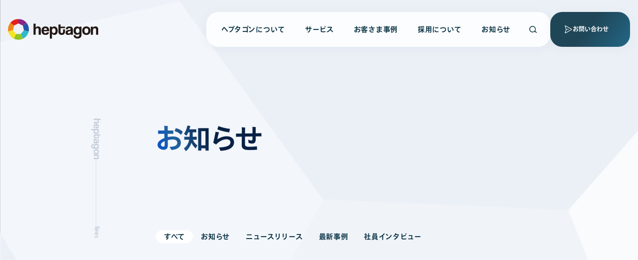

--- FILE ---
content_type: text/html; charset=UTF-8
request_url: https://heptagon.co.jp/news/page/5/?s&keywords=Kinesis%20Data%20Firehose
body_size: 15075
content:
<!doctype html>
<html lang="ja">

<head>
	<meta charset="UTF-8" />
	<meta name="viewport" content="width=device-width, initial-scale=1" />
	<meta name='robots' content='index, follow, max-image-preview:large, max-snippet:-1, max-video-preview:-1' />
	<style>img:is([sizes="auto" i], [sizes^="auto," i]) { contain-intrinsic-size: 3000px 1500px }</style>
	
	<!-- This site is optimized with the Yoast SEO plugin v25.6 - https://yoast.com/wordpress/plugins/seo/ -->
	<title>お知らせ - 5ページ目 (23ページ中) - 株式会社ヘプタゴン</title>
	<link rel="canonical" href="https://heptagon.co.jp/news/page/5/" />
	<link rel="prev" href="https://heptagon.co.jp/news/page/4/" />
	<link rel="next" href="https://heptagon.co.jp/news/page/6/" />
	<meta property="og:locale" content="ja_JP" />
	<meta property="og:type" content="article" />
	<meta property="og:title" content="お知らせ - 5ページ目 (23ページ中) - 株式会社ヘプタゴン" />
	<meta property="og:url" content="https://heptagon.co.jp/news/" />
	<meta property="og:site_name" content="株式会社ヘプタゴン" />
	<meta name="twitter:card" content="summary_large_image" />
	<script type="application/ld+json" class="yoast-schema-graph">{"@context":"https://schema.org","@graph":[{"@type":["WebPage","CollectionPage"],"@id":"https://heptagon.co.jp/news/","url":"https://heptagon.co.jp/news/page/5/","name":"お知らせ - 5ページ目 (23ページ中) - 株式会社ヘプタゴン","isPartOf":{"@id":"https://heptagon.co.jp/#website"},"datePublished":"2023-08-01T08:50:31+00:00","breadcrumb":{"@id":"https://heptagon.co.jp/news/page/5/#breadcrumb"},"inLanguage":"ja"},{"@type":"BreadcrumbList","@id":"https://heptagon.co.jp/news/page/5/#breadcrumb","itemListElement":[{"@type":"ListItem","position":1,"name":"TOP","item":"https://heptagon.co.jp/"},{"@type":"ListItem","position":2,"name":"お知らせ"}]},{"@type":"WebSite","@id":"https://heptagon.co.jp/#website","url":"https://heptagon.co.jp/","name":"株式会社ヘプタゴン","description":"heptagon inc.","potentialAction":[{"@type":"SearchAction","target":{"@type":"EntryPoint","urlTemplate":"https://heptagon.co.jp/?s={search_term_string}"},"query-input":{"@type":"PropertyValueSpecification","valueRequired":true,"valueName":"search_term_string"}}],"inLanguage":"ja"}]}</script>
	<!-- / Yoast SEO plugin. -->


<link rel='dns-prefetch' href='//cdn.getshifter.co' />
<link rel='stylesheet' id='wp-block-library-css' href='/wp-includes/css/dist/block-library/style.min.css?ver=6.8.2' media='all' />
<style id='wp-block-library-theme-inline-css'>
.wp-block-audio :where(figcaption){color:#555;font-size:13px;text-align:center}.is-dark-theme .wp-block-audio :where(figcaption){color:#ffffffa6}.wp-block-audio{margin:0 0 1em}.wp-block-code{border:1px solid #ccc;border-radius:4px;font-family:Menlo,Consolas,monaco,monospace;padding:.8em 1em}.wp-block-embed :where(figcaption){color:#555;font-size:13px;text-align:center}.is-dark-theme .wp-block-embed :where(figcaption){color:#ffffffa6}.wp-block-embed{margin:0 0 1em}.blocks-gallery-caption{color:#555;font-size:13px;text-align:center}.is-dark-theme .blocks-gallery-caption{color:#ffffffa6}:root :where(.wp-block-image figcaption){color:#555;font-size:13px;text-align:center}.is-dark-theme :root :where(.wp-block-image figcaption){color:#ffffffa6}.wp-block-image{margin:0 0 1em}.wp-block-pullquote{border-bottom:4px solid;border-top:4px solid;color:currentColor;margin-bottom:1.75em}.wp-block-pullquote cite,.wp-block-pullquote footer,.wp-block-pullquote__citation{color:currentColor;font-size:.8125em;font-style:normal;text-transform:uppercase}.wp-block-quote{border-left:.25em solid;margin:0 0 1.75em;padding-left:1em}.wp-block-quote cite,.wp-block-quote footer{color:currentColor;font-size:.8125em;font-style:normal;position:relative}.wp-block-quote:where(.has-text-align-right){border-left:none;border-right:.25em solid;padding-left:0;padding-right:1em}.wp-block-quote:where(.has-text-align-center){border:none;padding-left:0}.wp-block-quote.is-large,.wp-block-quote.is-style-large,.wp-block-quote:where(.is-style-plain){border:none}.wp-block-search .wp-block-search__label{font-weight:700}.wp-block-search__button{border:1px solid #ccc;padding:.375em .625em}:where(.wp-block-group.has-background){padding:1.25em 2.375em}.wp-block-separator.has-css-opacity{opacity:.4}.wp-block-separator{border:none;border-bottom:2px solid;margin-left:auto;margin-right:auto}.wp-block-separator.has-alpha-channel-opacity{opacity:1}.wp-block-separator:not(.is-style-wide):not(.is-style-dots){width:100px}.wp-block-separator.has-background:not(.is-style-dots){border-bottom:none;height:1px}.wp-block-separator.has-background:not(.is-style-wide):not(.is-style-dots){height:2px}.wp-block-table{margin:0 0 1em}.wp-block-table td,.wp-block-table th{word-break:normal}.wp-block-table :where(figcaption){color:#555;font-size:13px;text-align:center}.is-dark-theme .wp-block-table :where(figcaption){color:#ffffffa6}.wp-block-video :where(figcaption){color:#555;font-size:13px;text-align:center}.is-dark-theme .wp-block-video :where(figcaption){color:#ffffffa6}.wp-block-video{margin:0 0 1em}:root :where(.wp-block-template-part.has-background){margin-bottom:0;margin-top:0;padding:1.25em 2.375em}
</style>
<style id='classic-theme-styles-inline-css'>
/*! This file is auto-generated */
.wp-block-button__link{color:#fff;background-color:#32373c;border-radius:9999px;box-shadow:none;text-decoration:none;padding:calc(.667em + 2px) calc(1.333em + 2px);font-size:1.125em}.wp-block-file__button{background:#32373c;color:#fff;text-decoration:none}
</style>
<link rel='stylesheet' id='ress-css' href='/wp-content/themes/heptagon-v4/assets/vendor/css/ress.min.css?ver=5.0.2' media='all' />
<link rel='stylesheet' id='style-css' href='/wp-content/themes/heptagon-v4/assets/css/style.css?ver=1750231613' media='all' />
<link rel='stylesheet' id='archive-css' href='/wp-content/themes/heptagon-v4/assets/css/archive.css?ver=1750231613' media='all' />
<link rel='stylesheet' id='post-archive-css' href='/wp-content/themes/heptagon-v4/assets/css/post-archive.css?ver=1750231613' media='all' />
<script src="/wp-includes/js/jquery/jquery.min.js?ver=3.7.1" id="jquery-core-js"></script>
<script src="/wp-includes/js/jquery/jquery-migrate.min.js?ver=3.4.1" id="jquery-migrate-js"></script>
<meta name="generator" content="WordPress 6.8.2" />
<!-- Google Tag Manager -->
<script>(function(w,d,s,l,i){w[l]=w[l]||[];w[l].push({'gtm.start':
new Date().getTime(),event:'gtm.js'});var f=d.getElementsByTagName(s)[0],
j=d.createElement(s),dl=l!='dataLayer'?'&l='+l:'';j.async=true;j.src=
'https://www.googletagmanager.com/gtm.js?id='+i+dl;f.parentNode.insertBefore(j,f);
})(window,document,'script','dataLayer','GTM-PQHQHMLX');</script>
<!-- End Google Tag Manager -->
<link rel="icon" href="https://cdn.getshifter.co/14bf7225b40059186ec90e43024e20c13bc83508/uploads/2023/08/cropped-company-image-03-32x32.png" sizes="32x32" />
<link rel="icon" href="https://cdn.getshifter.co/14bf7225b40059186ec90e43024e20c13bc83508/uploads/2023/08/cropped-company-image-03-192x192.png" sizes="192x192" />
<link rel="apple-touch-icon" href="https://cdn.getshifter.co/14bf7225b40059186ec90e43024e20c13bc83508/uploads/2023/08/cropped-company-image-03-180x180.png" />
<meta name="msapplication-TileImage" content="https://cdn.getshifter.co/14bf7225b40059186ec90e43024e20c13bc83508/uploads/2023/08/cropped-company-image-03-270x270.png" />
		<script src="https://webfont.fontplus.jp/accessor/script/fontplus.js?ohb3suHN9J0%3D&box=jFsX93uZ2F8%3D&aa=1&ab=2"></script>
	</head>

<body class="blog paged wp-embed-responsive paged-5 wp-theme-heptagon-v4">
	<div class="clip-path">
		<svg>
			<defs>
				<clipPath id="heptagon-sharp" clipPathUnits="objectBoundingBox">
					<path d="M0.5,0 L0.901,0.198 L1,0.643 L0.723,1 H0.278 L0,0.643 l0.099,-0.444 L0.5,0"/>
				</clipPath>
				<clipPath id="heptagon-radius" clipPathUnits="objectBoundingBox">
					<path d="M0.51,0 C0.504,-0.003,0.497,-0.003,0.491,0 L0.108,0.189 C0.102,0.192,0.098,0.198,0.096,0.204 L0.001,0.63 C0,0.636,0.001,0.643,0.005,0.648 L0.271,0.989 C0.275,0.995,0.281,0.998,0.288,0.998 H0.714 C0.72,0.998,0.726,0.995,0.731,0.989 L0.996,0.648 C1,0.643,1,0.636,1,0.63 L0.905,0.204 C0.904,0.198,0.9,0.192,0.894,0.19 L0.51,0"/>
				</clipPath>
			</defs>
		</svg>
	</div>
	<div class="preload-font en-cond" aria-hidden="true">0123456789</div>
	<!-- Google Tag Manager (noscript) -->
<noscript><iframe src="https://www.googletagmanager.com/ns.html?id=GTM-PQHQHMLX"
height="0" width="0" style="display:none;visibility:hidden"></iframe></noscript>
<!-- End Google Tag Manager (noscript) -->	<div id="page" class="site">
		<header id="header" class="site-header">
			<div class="site-header-inner">
	<div class="site-logo">
	<a href="/">
		<img src="/wp-content/themes/heptagon-v4/assets/images/common/heptagon-logo.svg" width="181" height="42" alt="株式会社ヘプタゴン">
	</a>
</div><!-- .site-header-logos -->
	<div class="site-header-navs">
		<div class="header-nav-container ja-bold">
	<div class="header-nav js-header-nav">
		<div class="header-nav-layer"></div>
		<div class="header-nav-display-wrapper">
			<div class="header-nav-display"></div>
		</div>
		<div class="header-nav-inner"><ul id="menu-global-menu" class="header-nav-items"><li class="header-nav-item"><a href="/company/about/">ヘプタゴンについて</a><div class="header-nav-extend-wrapper screen-reader-text"><div class="header-nav-extend"><div class="header-nav-extend-header"><div class="header-nav-extend-header-title"><div class="header-nav-extend-header-title-en en-cond">About</div><div class="header-nav-extend-header-title-ja">ヘプタゴンについて</div></div><div class="header-nav-extend-header-anchor"><a href="/company/about/">ヘプタゴンについて</a></div></div><div class="hedaer-nav-extend-about">
<ul>
	<li><a href="/company/about/"><div class="hedaer-nav-extend-about-image"><img width="280" height="158" src="https://cdn.getshifter.co/14bf7225b40059186ec90e43024e20c13bc83508/uploads/2023/08/about-pc-280x158.png" class="attachment-menu-thumbnail size-menu-thumbnail" alt="" decoding="async" srcset="https://cdn.getshifter.co/14bf7225b40059186ec90e43024e20c13bc83508/uploads/2023/08/about-pc-280x158.png 280w, https://cdn.getshifter.co/14bf7225b40059186ec90e43024e20c13bc83508/uploads/2023/08/about-pc-300x169.png 300w, https://cdn.getshifter.co/14bf7225b40059186ec90e43024e20c13bc83508/uploads/2023/08/about-pc-376x212.png 376w, https://cdn.getshifter.co/14bf7225b40059186ec90e43024e20c13bc83508/uploads/2023/08/about-pc-328x185.png 328w, https://cdn.getshifter.co/14bf7225b40059186ec90e43024e20c13bc83508/uploads/2023/08/about-pc-224x126.png 224w, https://cdn.getshifter.co/14bf7225b40059186ec90e43024e20c13bc83508/uploads/2023/08/about-pc-156x88.png 156w, https://cdn.getshifter.co/14bf7225b40059186ec90e43024e20c13bc83508/uploads/2023/08/about-pc-496x280.png 496w, https://cdn.getshifter.co/14bf7225b40059186ec90e43024e20c13bc83508/uploads/2023/08/about-pc-308x174.png 308w, https://cdn.getshifter.co/14bf7225b40059186ec90e43024e20c13bc83508/uploads/2023/08/about-pc-176x99.png 176w, https://cdn.getshifter.co/14bf7225b40059186ec90e43024e20c13bc83508/uploads/2023/08/about-pc-132x74.png 132w, https://cdn.getshifter.co/14bf7225b40059186ec90e43024e20c13bc83508/uploads/2023/08/about-pc-381x215.png 381w, https://cdn.getshifter.co/14bf7225b40059186ec90e43024e20c13bc83508/uploads/2023/08/about-pc-368x208.png 368w, https://cdn.getshifter.co/14bf7225b40059186ec90e43024e20c13bc83508/uploads/2023/08/about-pc-329x185.png 329w, https://cdn.getshifter.co/14bf7225b40059186ec90e43024e20c13bc83508/uploads/2023/08/about-pc-326x184.png 326w, https://cdn.getshifter.co/14bf7225b40059186ec90e43024e20c13bc83508/uploads/2023/08/about-pc-272x153.png 272w, https://cdn.getshifter.co/14bf7225b40059186ec90e43024e20c13bc83508/uploads/2023/08/about-pc-170x96.png 170w, https://cdn.getshifter.co/14bf7225b40059186ec90e43024e20c13bc83508/uploads/2023/08/about-pc-84x48.png 84w, https://cdn.getshifter.co/14bf7225b40059186ec90e43024e20c13bc83508/uploads/2023/08/about-pc.png 560w" sizes="(max-width: 280px) 100vw, 280px" /></div><div class="hedaer-nav-extend-about-title">ヘプタゴンについて</div></a></li>
	<li><a href="/company/overview/"><div class="hedaer-nav-extend-about-image"><img width="280" height="158" src="https://cdn.getshifter.co/14bf7225b40059186ec90e43024e20c13bc83508/uploads/2023/08/company-pc-280x158.jpg" class="attachment-menu-thumbnail size-menu-thumbnail" alt="" decoding="async" srcset="https://cdn.getshifter.co/14bf7225b40059186ec90e43024e20c13bc83508/uploads/2023/08/company-pc-280x158.jpg 280w, https://cdn.getshifter.co/14bf7225b40059186ec90e43024e20c13bc83508/uploads/2023/08/company-pc-300x169.jpg 300w, https://cdn.getshifter.co/14bf7225b40059186ec90e43024e20c13bc83508/uploads/2023/08/company-pc-376x212.jpg 376w, https://cdn.getshifter.co/14bf7225b40059186ec90e43024e20c13bc83508/uploads/2023/08/company-pc-328x185.jpg 328w, https://cdn.getshifter.co/14bf7225b40059186ec90e43024e20c13bc83508/uploads/2023/08/company-pc-224x126.jpg 224w, https://cdn.getshifter.co/14bf7225b40059186ec90e43024e20c13bc83508/uploads/2023/08/company-pc-156x88.jpg 156w, https://cdn.getshifter.co/14bf7225b40059186ec90e43024e20c13bc83508/uploads/2023/08/company-pc-496x280.jpg 496w, https://cdn.getshifter.co/14bf7225b40059186ec90e43024e20c13bc83508/uploads/2023/08/company-pc-308x174.jpg 308w, https://cdn.getshifter.co/14bf7225b40059186ec90e43024e20c13bc83508/uploads/2023/08/company-pc-176x99.jpg 176w, https://cdn.getshifter.co/14bf7225b40059186ec90e43024e20c13bc83508/uploads/2023/08/company-pc-132x74.jpg 132w, https://cdn.getshifter.co/14bf7225b40059186ec90e43024e20c13bc83508/uploads/2023/08/company-pc-381x215.jpg 381w, https://cdn.getshifter.co/14bf7225b40059186ec90e43024e20c13bc83508/uploads/2023/08/company-pc-368x208.jpg 368w, https://cdn.getshifter.co/14bf7225b40059186ec90e43024e20c13bc83508/uploads/2023/08/company-pc-329x185.jpg 329w, https://cdn.getshifter.co/14bf7225b40059186ec90e43024e20c13bc83508/uploads/2023/08/company-pc-326x184.jpg 326w, https://cdn.getshifter.co/14bf7225b40059186ec90e43024e20c13bc83508/uploads/2023/08/company-pc-272x153.jpg 272w, https://cdn.getshifter.co/14bf7225b40059186ec90e43024e20c13bc83508/uploads/2023/08/company-pc-170x96.jpg 170w, https://cdn.getshifter.co/14bf7225b40059186ec90e43024e20c13bc83508/uploads/2023/08/company-pc-84x48.jpg 84w, https://cdn.getshifter.co/14bf7225b40059186ec90e43024e20c13bc83508/uploads/2023/08/company-pc.jpg 560w" sizes="(max-width: 280px) 100vw, 280px" /></div><div class="hedaer-nav-extend-about-title">会社概要</div></a></li>
	<li><a href="/company/philosophy/"><div class="hedaer-nav-extend-about-image"><img width="280" height="158" src="https://cdn.getshifter.co/14bf7225b40059186ec90e43024e20c13bc83508/uploads/2023/08/philosophy-pc-280x158.jpg" class="attachment-menu-thumbnail size-menu-thumbnail" alt="" decoding="async" srcset="https://cdn.getshifter.co/14bf7225b40059186ec90e43024e20c13bc83508/uploads/2023/08/philosophy-pc-280x158.jpg 280w, https://cdn.getshifter.co/14bf7225b40059186ec90e43024e20c13bc83508/uploads/2023/08/philosophy-pc-300x169.jpg 300w, https://cdn.getshifter.co/14bf7225b40059186ec90e43024e20c13bc83508/uploads/2023/08/philosophy-pc-376x212.jpg 376w, https://cdn.getshifter.co/14bf7225b40059186ec90e43024e20c13bc83508/uploads/2023/08/philosophy-pc-328x185.jpg 328w, https://cdn.getshifter.co/14bf7225b40059186ec90e43024e20c13bc83508/uploads/2023/08/philosophy-pc-224x126.jpg 224w, https://cdn.getshifter.co/14bf7225b40059186ec90e43024e20c13bc83508/uploads/2023/08/philosophy-pc-156x88.jpg 156w, https://cdn.getshifter.co/14bf7225b40059186ec90e43024e20c13bc83508/uploads/2023/08/philosophy-pc-496x280.jpg 496w, https://cdn.getshifter.co/14bf7225b40059186ec90e43024e20c13bc83508/uploads/2023/08/philosophy-pc-308x174.jpg 308w, https://cdn.getshifter.co/14bf7225b40059186ec90e43024e20c13bc83508/uploads/2023/08/philosophy-pc-176x99.jpg 176w, https://cdn.getshifter.co/14bf7225b40059186ec90e43024e20c13bc83508/uploads/2023/08/philosophy-pc-132x74.jpg 132w, https://cdn.getshifter.co/14bf7225b40059186ec90e43024e20c13bc83508/uploads/2023/08/philosophy-pc-381x215.jpg 381w, https://cdn.getshifter.co/14bf7225b40059186ec90e43024e20c13bc83508/uploads/2023/08/philosophy-pc-368x208.jpg 368w, https://cdn.getshifter.co/14bf7225b40059186ec90e43024e20c13bc83508/uploads/2023/08/philosophy-pc-329x185.jpg 329w, https://cdn.getshifter.co/14bf7225b40059186ec90e43024e20c13bc83508/uploads/2023/08/philosophy-pc-326x184.jpg 326w, https://cdn.getshifter.co/14bf7225b40059186ec90e43024e20c13bc83508/uploads/2023/08/philosophy-pc-272x153.jpg 272w, https://cdn.getshifter.co/14bf7225b40059186ec90e43024e20c13bc83508/uploads/2023/08/philosophy-pc-170x96.jpg 170w, https://cdn.getshifter.co/14bf7225b40059186ec90e43024e20c13bc83508/uploads/2023/08/philosophy-pc-84x48.jpg 84w, https://cdn.getshifter.co/14bf7225b40059186ec90e43024e20c13bc83508/uploads/2023/08/philosophy-pc.jpg 560w" sizes="(max-width: 280px) 100vw, 280px" /></div><div class="hedaer-nav-extend-about-title">企業理念</div></a></li>
	<li><a href="/company/culture/"><div class="hedaer-nav-extend-about-image"><img width="280" height="158" src="https://cdn.getshifter.co/14bf7225b40059186ec90e43024e20c13bc83508/uploads/2023/08/culture-pc-280x158.jpg" class="attachment-menu-thumbnail size-menu-thumbnail" alt="" decoding="async" srcset="https://cdn.getshifter.co/14bf7225b40059186ec90e43024e20c13bc83508/uploads/2023/08/culture-pc-280x158.jpg 280w, https://cdn.getshifter.co/14bf7225b40059186ec90e43024e20c13bc83508/uploads/2023/08/culture-pc-300x169.jpg 300w, https://cdn.getshifter.co/14bf7225b40059186ec90e43024e20c13bc83508/uploads/2023/08/culture-pc-376x212.jpg 376w, https://cdn.getshifter.co/14bf7225b40059186ec90e43024e20c13bc83508/uploads/2023/08/culture-pc-328x185.jpg 328w, https://cdn.getshifter.co/14bf7225b40059186ec90e43024e20c13bc83508/uploads/2023/08/culture-pc-224x126.jpg 224w, https://cdn.getshifter.co/14bf7225b40059186ec90e43024e20c13bc83508/uploads/2023/08/culture-pc-156x88.jpg 156w, https://cdn.getshifter.co/14bf7225b40059186ec90e43024e20c13bc83508/uploads/2023/08/culture-pc-496x280.jpg 496w, https://cdn.getshifter.co/14bf7225b40059186ec90e43024e20c13bc83508/uploads/2023/08/culture-pc-308x174.jpg 308w, https://cdn.getshifter.co/14bf7225b40059186ec90e43024e20c13bc83508/uploads/2023/08/culture-pc-176x99.jpg 176w, https://cdn.getshifter.co/14bf7225b40059186ec90e43024e20c13bc83508/uploads/2023/08/culture-pc-132x74.jpg 132w, https://cdn.getshifter.co/14bf7225b40059186ec90e43024e20c13bc83508/uploads/2023/08/culture-pc-381x215.jpg 381w, https://cdn.getshifter.co/14bf7225b40059186ec90e43024e20c13bc83508/uploads/2023/08/culture-pc-368x208.jpg 368w, https://cdn.getshifter.co/14bf7225b40059186ec90e43024e20c13bc83508/uploads/2023/08/culture-pc-329x185.jpg 329w, https://cdn.getshifter.co/14bf7225b40059186ec90e43024e20c13bc83508/uploads/2023/08/culture-pc-326x184.jpg 326w, https://cdn.getshifter.co/14bf7225b40059186ec90e43024e20c13bc83508/uploads/2023/08/culture-pc-272x153.jpg 272w, https://cdn.getshifter.co/14bf7225b40059186ec90e43024e20c13bc83508/uploads/2023/08/culture-pc-170x96.jpg 170w, https://cdn.getshifter.co/14bf7225b40059186ec90e43024e20c13bc83508/uploads/2023/08/culture-pc-84x48.jpg 84w, https://cdn.getshifter.co/14bf7225b40059186ec90e43024e20c13bc83508/uploads/2023/08/culture-pc.jpg 560w" sizes="(max-width: 280px) 100vw, 280px" /></div><div class="hedaer-nav-extend-about-title">企業文化</div></a></li>
	<li><a href="/company/member/"><div class="hedaer-nav-extend-about-image"><img width="280" height="158" src="https://cdn.getshifter.co/14bf7225b40059186ec90e43024e20c13bc83508/uploads/2023/08/member-pc-280x158.jpg" class="attachment-menu-thumbnail size-menu-thumbnail" alt="" decoding="async" srcset="https://cdn.getshifter.co/14bf7225b40059186ec90e43024e20c13bc83508/uploads/2023/08/member-pc-280x158.jpg 280w, https://cdn.getshifter.co/14bf7225b40059186ec90e43024e20c13bc83508/uploads/2023/08/member-pc-300x169.jpg 300w, https://cdn.getshifter.co/14bf7225b40059186ec90e43024e20c13bc83508/uploads/2023/08/member-pc-376x212.jpg 376w, https://cdn.getshifter.co/14bf7225b40059186ec90e43024e20c13bc83508/uploads/2023/08/member-pc-328x185.jpg 328w, https://cdn.getshifter.co/14bf7225b40059186ec90e43024e20c13bc83508/uploads/2023/08/member-pc-224x126.jpg 224w, https://cdn.getshifter.co/14bf7225b40059186ec90e43024e20c13bc83508/uploads/2023/08/member-pc-156x88.jpg 156w, https://cdn.getshifter.co/14bf7225b40059186ec90e43024e20c13bc83508/uploads/2023/08/member-pc-496x280.jpg 496w, https://cdn.getshifter.co/14bf7225b40059186ec90e43024e20c13bc83508/uploads/2023/08/member-pc-308x174.jpg 308w, https://cdn.getshifter.co/14bf7225b40059186ec90e43024e20c13bc83508/uploads/2023/08/member-pc-176x99.jpg 176w, https://cdn.getshifter.co/14bf7225b40059186ec90e43024e20c13bc83508/uploads/2023/08/member-pc-132x74.jpg 132w, https://cdn.getshifter.co/14bf7225b40059186ec90e43024e20c13bc83508/uploads/2023/08/member-pc-381x215.jpg 381w, https://cdn.getshifter.co/14bf7225b40059186ec90e43024e20c13bc83508/uploads/2023/08/member-pc-368x208.jpg 368w, https://cdn.getshifter.co/14bf7225b40059186ec90e43024e20c13bc83508/uploads/2023/08/member-pc-329x185.jpg 329w, https://cdn.getshifter.co/14bf7225b40059186ec90e43024e20c13bc83508/uploads/2023/08/member-pc-326x184.jpg 326w, https://cdn.getshifter.co/14bf7225b40059186ec90e43024e20c13bc83508/uploads/2023/08/member-pc-272x153.jpg 272w, https://cdn.getshifter.co/14bf7225b40059186ec90e43024e20c13bc83508/uploads/2023/08/member-pc-170x96.jpg 170w, https://cdn.getshifter.co/14bf7225b40059186ec90e43024e20c13bc83508/uploads/2023/08/member-pc-84x48.jpg 84w, https://cdn.getshifter.co/14bf7225b40059186ec90e43024e20c13bc83508/uploads/2023/08/member-pc.jpg 560w" sizes="(max-width: 280px) 100vw, 280px" /></div><div class="hedaer-nav-extend-about-title">メンバー</div></a></li>
	<li><a href="/company/contributions/"><div class="hedaer-nav-extend-about-image"><img width="280" height="158" src="https://cdn.getshifter.co/14bf7225b40059186ec90e43024e20c13bc83508/uploads/2023/08/contribute-pc-280x158.jpg" class="attachment-menu-thumbnail size-menu-thumbnail" alt="" decoding="async" srcset="https://cdn.getshifter.co/14bf7225b40059186ec90e43024e20c13bc83508/uploads/2023/08/contribute-pc-280x158.jpg 280w, https://cdn.getshifter.co/14bf7225b40059186ec90e43024e20c13bc83508/uploads/2023/08/contribute-pc-300x169.jpg 300w, https://cdn.getshifter.co/14bf7225b40059186ec90e43024e20c13bc83508/uploads/2023/08/contribute-pc-376x212.jpg 376w, https://cdn.getshifter.co/14bf7225b40059186ec90e43024e20c13bc83508/uploads/2023/08/contribute-pc-328x185.jpg 328w, https://cdn.getshifter.co/14bf7225b40059186ec90e43024e20c13bc83508/uploads/2023/08/contribute-pc-224x126.jpg 224w, https://cdn.getshifter.co/14bf7225b40059186ec90e43024e20c13bc83508/uploads/2023/08/contribute-pc-156x88.jpg 156w, https://cdn.getshifter.co/14bf7225b40059186ec90e43024e20c13bc83508/uploads/2023/08/contribute-pc-496x280.jpg 496w, https://cdn.getshifter.co/14bf7225b40059186ec90e43024e20c13bc83508/uploads/2023/08/contribute-pc-308x174.jpg 308w, https://cdn.getshifter.co/14bf7225b40059186ec90e43024e20c13bc83508/uploads/2023/08/contribute-pc-176x99.jpg 176w, https://cdn.getshifter.co/14bf7225b40059186ec90e43024e20c13bc83508/uploads/2023/08/contribute-pc-132x74.jpg 132w, https://cdn.getshifter.co/14bf7225b40059186ec90e43024e20c13bc83508/uploads/2023/08/contribute-pc-381x215.jpg 381w, https://cdn.getshifter.co/14bf7225b40059186ec90e43024e20c13bc83508/uploads/2023/08/contribute-pc-368x208.jpg 368w, https://cdn.getshifter.co/14bf7225b40059186ec90e43024e20c13bc83508/uploads/2023/08/contribute-pc-329x185.jpg 329w, https://cdn.getshifter.co/14bf7225b40059186ec90e43024e20c13bc83508/uploads/2023/08/contribute-pc-326x184.jpg 326w, https://cdn.getshifter.co/14bf7225b40059186ec90e43024e20c13bc83508/uploads/2023/08/contribute-pc-272x153.jpg 272w, https://cdn.getshifter.co/14bf7225b40059186ec90e43024e20c13bc83508/uploads/2023/08/contribute-pc-170x96.jpg 170w, https://cdn.getshifter.co/14bf7225b40059186ec90e43024e20c13bc83508/uploads/2023/08/contribute-pc-84x48.jpg 84w, https://cdn.getshifter.co/14bf7225b40059186ec90e43024e20c13bc83508/uploads/2023/08/contribute-pc.jpg 560w" sizes="(max-width: 280px) 100vw, 280px" /></div><div class="hedaer-nav-extend-about-title">コミュニティへの貢献</div></a></li>
</ul>
</div>
</div>
</div>
</li>
<li class="header-nav-item"><a>サービス</a><div class="header-nav-extend-wrapper screen-reader-text"><div class="header-nav-extend"><div class="header-nav-extend-header"><div class="header-nav-extend-header-title"><div class="header-nav-extend-header-title-en en-cond">Service</div><div class="header-nav-extend-header-title-ja">ヘプタゴンのサービス</div></div><div class="header-nav-extend-header-anchor"><a href="/services/">すべてのサービス</a></div></div><div class="hedaer-nav-extend-service">
<ul>
	<li><div class="hedaer-nav-extend-service-image"><img width="280" height="158" src="https://cdn.getshifter.co/14bf7225b40059186ec90e43024e20c13bc83508/uploads/2023/08/full-managed-pc-280x158.png" class="attachment-menu-thumbnail size-menu-thumbnail" alt="" decoding="async" srcset="https://cdn.getshifter.co/14bf7225b40059186ec90e43024e20c13bc83508/uploads/2023/08/full-managed-pc-280x158.png 280w, https://cdn.getshifter.co/14bf7225b40059186ec90e43024e20c13bc83508/uploads/2023/08/full-managed-pc-300x169.png 300w, https://cdn.getshifter.co/14bf7225b40059186ec90e43024e20c13bc83508/uploads/2023/08/full-managed-pc-376x212.png 376w, https://cdn.getshifter.co/14bf7225b40059186ec90e43024e20c13bc83508/uploads/2023/08/full-managed-pc-328x185.png 328w, https://cdn.getshifter.co/14bf7225b40059186ec90e43024e20c13bc83508/uploads/2023/08/full-managed-pc-224x126.png 224w, https://cdn.getshifter.co/14bf7225b40059186ec90e43024e20c13bc83508/uploads/2023/08/full-managed-pc-156x88.png 156w, https://cdn.getshifter.co/14bf7225b40059186ec90e43024e20c13bc83508/uploads/2023/08/full-managed-pc-496x280.png 496w, https://cdn.getshifter.co/14bf7225b40059186ec90e43024e20c13bc83508/uploads/2023/08/full-managed-pc-308x174.png 308w, https://cdn.getshifter.co/14bf7225b40059186ec90e43024e20c13bc83508/uploads/2023/08/full-managed-pc-176x99.png 176w, https://cdn.getshifter.co/14bf7225b40059186ec90e43024e20c13bc83508/uploads/2023/08/full-managed-pc-132x74.png 132w, https://cdn.getshifter.co/14bf7225b40059186ec90e43024e20c13bc83508/uploads/2023/08/full-managed-pc-381x215.png 381w, https://cdn.getshifter.co/14bf7225b40059186ec90e43024e20c13bc83508/uploads/2023/08/full-managed-pc-368x208.png 368w, https://cdn.getshifter.co/14bf7225b40059186ec90e43024e20c13bc83508/uploads/2023/08/full-managed-pc-329x185.png 329w, https://cdn.getshifter.co/14bf7225b40059186ec90e43024e20c13bc83508/uploads/2023/08/full-managed-pc-326x184.png 326w, https://cdn.getshifter.co/14bf7225b40059186ec90e43024e20c13bc83508/uploads/2023/08/full-managed-pc-272x153.png 272w, https://cdn.getshifter.co/14bf7225b40059186ec90e43024e20c13bc83508/uploads/2023/08/full-managed-pc-170x96.png 170w, https://cdn.getshifter.co/14bf7225b40059186ec90e43024e20c13bc83508/uploads/2023/08/full-managed-pc-84x48.png 84w, https://cdn.getshifter.co/14bf7225b40059186ec90e43024e20c13bc83508/uploads/2023/08/full-managed-pc.png 560w" sizes="(max-width: 280px) 100vw, 280px" /></div><div class="hedaer-nav-extend-service-title">フルマネージドサービス</div><ul class="ja"><li><a href="/services/fully-managed/">クラウドセットアップ<br>クラウド運行代用</a></li></ul></li>
	<li><div class="hedaer-nav-extend-service-image"><img width="280" height="158" src="https://cdn.getshifter.co/14bf7225b40059186ec90e43024e20c13bc83508/uploads/2023/08/development-pc-280x158.png" class="attachment-menu-thumbnail size-menu-thumbnail" alt="" decoding="async" srcset="https://cdn.getshifter.co/14bf7225b40059186ec90e43024e20c13bc83508/uploads/2023/08/development-pc-280x158.png 280w, https://cdn.getshifter.co/14bf7225b40059186ec90e43024e20c13bc83508/uploads/2023/08/development-pc-300x169.png 300w, https://cdn.getshifter.co/14bf7225b40059186ec90e43024e20c13bc83508/uploads/2023/08/development-pc-376x212.png 376w, https://cdn.getshifter.co/14bf7225b40059186ec90e43024e20c13bc83508/uploads/2023/08/development-pc-328x185.png 328w, https://cdn.getshifter.co/14bf7225b40059186ec90e43024e20c13bc83508/uploads/2023/08/development-pc-224x126.png 224w, https://cdn.getshifter.co/14bf7225b40059186ec90e43024e20c13bc83508/uploads/2023/08/development-pc-156x88.png 156w, https://cdn.getshifter.co/14bf7225b40059186ec90e43024e20c13bc83508/uploads/2023/08/development-pc-496x280.png 496w, https://cdn.getshifter.co/14bf7225b40059186ec90e43024e20c13bc83508/uploads/2023/08/development-pc-308x174.png 308w, https://cdn.getshifter.co/14bf7225b40059186ec90e43024e20c13bc83508/uploads/2023/08/development-pc-176x99.png 176w, https://cdn.getshifter.co/14bf7225b40059186ec90e43024e20c13bc83508/uploads/2023/08/development-pc-132x74.png 132w, https://cdn.getshifter.co/14bf7225b40059186ec90e43024e20c13bc83508/uploads/2023/08/development-pc-381x215.png 381w, https://cdn.getshifter.co/14bf7225b40059186ec90e43024e20c13bc83508/uploads/2023/08/development-pc-368x208.png 368w, https://cdn.getshifter.co/14bf7225b40059186ec90e43024e20c13bc83508/uploads/2023/08/development-pc-329x185.png 329w, https://cdn.getshifter.co/14bf7225b40059186ec90e43024e20c13bc83508/uploads/2023/08/development-pc-326x184.png 326w, https://cdn.getshifter.co/14bf7225b40059186ec90e43024e20c13bc83508/uploads/2023/08/development-pc-272x153.png 272w, https://cdn.getshifter.co/14bf7225b40059186ec90e43024e20c13bc83508/uploads/2023/08/development-pc-170x96.png 170w, https://cdn.getshifter.co/14bf7225b40059186ec90e43024e20c13bc83508/uploads/2023/08/development-pc-84x48.png 84w, https://cdn.getshifter.co/14bf7225b40059186ec90e43024e20c13bc83508/uploads/2023/08/development-pc.png 560w" sizes="(max-width: 280px) 100vw, 280px" /></div><div class="hedaer-nav-extend-service-title">ディベロップメントサービス</div><ul class="ja"><li><a href="/services/development/ai/">人工知能（AI）・機械学習</a></li><li><a href="/services/development/iot/">IoT</a></li><li><a href="/services/development/cloud/">クラウドネイティブ開発</a></li><li><a href="/services/development/line/">LINE</a></li><li><a href="/services/development/generative-ai/">生成AI社内文書検索</a></li></ul></li>
	<li><div class="hedaer-nav-extend-service-image"><img width="280" height="158" src="https://cdn.getshifter.co/14bf7225b40059186ec90e43024e20c13bc83508/uploads/2023/08/consulting-pc-280x158.png" class="attachment-menu-thumbnail size-menu-thumbnail" alt="" decoding="async" srcset="https://cdn.getshifter.co/14bf7225b40059186ec90e43024e20c13bc83508/uploads/2023/08/consulting-pc-280x158.png 280w, https://cdn.getshifter.co/14bf7225b40059186ec90e43024e20c13bc83508/uploads/2023/08/consulting-pc-300x169.png 300w, https://cdn.getshifter.co/14bf7225b40059186ec90e43024e20c13bc83508/uploads/2023/08/consulting-pc-376x212.png 376w, https://cdn.getshifter.co/14bf7225b40059186ec90e43024e20c13bc83508/uploads/2023/08/consulting-pc-328x185.png 328w, https://cdn.getshifter.co/14bf7225b40059186ec90e43024e20c13bc83508/uploads/2023/08/consulting-pc-224x126.png 224w, https://cdn.getshifter.co/14bf7225b40059186ec90e43024e20c13bc83508/uploads/2023/08/consulting-pc-156x88.png 156w, https://cdn.getshifter.co/14bf7225b40059186ec90e43024e20c13bc83508/uploads/2023/08/consulting-pc-496x280.png 496w, https://cdn.getshifter.co/14bf7225b40059186ec90e43024e20c13bc83508/uploads/2023/08/consulting-pc-308x174.png 308w, https://cdn.getshifter.co/14bf7225b40059186ec90e43024e20c13bc83508/uploads/2023/08/consulting-pc-176x99.png 176w, https://cdn.getshifter.co/14bf7225b40059186ec90e43024e20c13bc83508/uploads/2023/08/consulting-pc-132x74.png 132w, https://cdn.getshifter.co/14bf7225b40059186ec90e43024e20c13bc83508/uploads/2023/08/consulting-pc-381x215.png 381w, https://cdn.getshifter.co/14bf7225b40059186ec90e43024e20c13bc83508/uploads/2023/08/consulting-pc-368x208.png 368w, https://cdn.getshifter.co/14bf7225b40059186ec90e43024e20c13bc83508/uploads/2023/08/consulting-pc-329x185.png 329w, https://cdn.getshifter.co/14bf7225b40059186ec90e43024e20c13bc83508/uploads/2023/08/consulting-pc-326x184.png 326w, https://cdn.getshifter.co/14bf7225b40059186ec90e43024e20c13bc83508/uploads/2023/08/consulting-pc-272x153.png 272w, https://cdn.getshifter.co/14bf7225b40059186ec90e43024e20c13bc83508/uploads/2023/08/consulting-pc-170x96.png 170w, https://cdn.getshifter.co/14bf7225b40059186ec90e43024e20c13bc83508/uploads/2023/08/consulting-pc-84x48.png 84w, https://cdn.getshifter.co/14bf7225b40059186ec90e43024e20c13bc83508/uploads/2023/08/consulting-pc.png 560w" sizes="(max-width: 280px) 100vw, 280px" /></div><div class="hedaer-nav-extend-service-title">コンサルティングサービス</div><ul class="ja"><li><a href="/services/consulting/business/">事業会社向け内製化支援</a></li><li><a href="/services/consulting/developer/">開発会社向け内製化支援</a></li></ul></li>
</ul>
</div>
</div>
</div>
</li>
<li class="header-nav-item"><a href="/showcases/">お客さま事例</a></li>
<li class="header-nav-item"><a href="/recruit/">採用について</a></li>
<li class="header-nav-item"><a href="/news/" aria-current="page">お知らせ</a></li>
<li class="header-nav-item" data-nav-search="search">検索
<div class="header-nav-extend-wrapper screen-reader-text">
	<div class="header-nav-extend">
		<div class="header-nav-extend-header">
			<div class="header-nav-extend-header-title">
				<div class="header-nav-extend-header-title-en en-cond">Search</div>
				<div class="header-nav-extend-header-title-ja">サイト内検索</div>
			</div>
		</div>
		<div class="hedaer-nav-extend-search ja">
			<form method="get" action="/search/" class="hedaer-nav-extend-searchform">
				<input name="s" type="search" placeholder="キーワードを入力してください。">
				<button type="submit">検索する</button>
			</form>
						<div class="header-nav-extend-search-tags">
				<ul>
																							<li><a href="/search/?s=DynamoDB">#DynamoDB</a></li>
																							<li><a href="/search/?s=Kinesis%20Data%20Firehose">#Kinesis Data Firehose</a></li>
																							<li><a href="/search/?s=Lambda">#Lambda</a></li>
																							<li><a href="/search/?s=ALB">#ALB</a></li>
																							<li><a href="/search/?s=S3">#S3</a></li>
																							<li><a href="/search/?s=Aurora">#Aurora</a></li>
																							<li><a href="/search/?s=CloudFront">#CloudFront</a></li>
																							<li><a href="/search/?s=Rekognition">#Rekognition</a></li>
																							<li><a href="/search/?s=Amazon%20Cognito">#Amazon Cognito</a></li>
																							<li><a href="/search/?s=Amazon%20Transcribe">#Amazon Transcribe</a></li>
																							<li><a href="/search/?s=Amazon%20Bedrock">#Amazon Bedrock</a></li>
																							<li><a href="/search/?s=生成AI">#生成AI</a></li>
																							<li><a href="/search/?s=生成系AI">#生成系AI</a></li>
																							<li><a href="/search/?s=Amazon%20SNS">#Amazon SNS</a></li>
																							<li><a href="/search/?s=IoT%20Core">#IoT Core</a></li>
									</ul>
			</div>
					</div>
	</div>
</div>
</li>
</ul></div>	</div>
	<div class="header-nav-contact js-header-contact">
		<div class="header-nav-contact-title">お問い合わせ</div>
		<ul id="menu-contact-menu" class=""><li id="menu-item-2294" class="menu-item menu-item-type-post_type menu-item-object-page menu-item-2294"><a href="/contact/">お問い合わせ</a></li>
<li id="menu-item-2295" class="menu-item menu-item-type-custom menu-item-object-custom menu-item-2295"><a href="/download/">資料請求</a></li>
</ul>	</div>
</div>
	</div>
	<div class="site-header-sp-navs">
		<div class="header-sp-nav-container ja-bold">
	<div class="header-sp-nav-toggle js-sp-nav-toggle"><span class="screen-reader-text">メニュー</span></div>
	<div class="header-sp-nav js-sp-nav">
		<div class="header-sp-nav-block">
		<div class="header-sp-nav-block-header">
<div class="header-sp-nav-block-title">
<div class="header-sp-nav-block-title-en en-cond">Service</div>
<div class="header-sp-nav-block-title-ja">サービス</div>
</div>
<div class="header-sp-nav-block-anchor">
<a href="/services/">すべてのサービス</a></div>
</div>
<div class="header-sp-nav-service"><ul id="menu-service-menu" class=""><li><div class="header-sp-nav-service-image"><img width="156" height="42" src="https://cdn.getshifter.co/14bf7225b40059186ec90e43024e20c13bc83508/uploads/2023/08/full-managed-sp-156x42.png" class="sp " alt="" decoding="async" srcset="https://cdn.getshifter.co/14bf7225b40059186ec90e43024e20c13bc83508/uploads/2023/08/full-managed-sp-156x42.png 156w, https://cdn.getshifter.co/14bf7225b40059186ec90e43024e20c13bc83508/uploads/2023/08/full-managed-sp-300x80.png 300w, https://cdn.getshifter.co/14bf7225b40059186ec90e43024e20c13bc83508/uploads/2023/08/full-managed-sp-376x101.png 376w, https://cdn.getshifter.co/14bf7225b40059186ec90e43024e20c13bc83508/uploads/2023/08/full-managed-sp-328x88.png 328w, https://cdn.getshifter.co/14bf7225b40059186ec90e43024e20c13bc83508/uploads/2023/08/full-managed-sp-280x75.png 280w, https://cdn.getshifter.co/14bf7225b40059186ec90e43024e20c13bc83508/uploads/2023/08/full-managed-sp-224x60.png 224w, https://cdn.getshifter.co/14bf7225b40059186ec90e43024e20c13bc83508/uploads/2023/08/full-managed-sp-496x133.png 496w, https://cdn.getshifter.co/14bf7225b40059186ec90e43024e20c13bc83508/uploads/2023/08/full-managed-sp-308x83.png 308w, https://cdn.getshifter.co/14bf7225b40059186ec90e43024e20c13bc83508/uploads/2023/08/full-managed-sp-176x47.png 176w, https://cdn.getshifter.co/14bf7225b40059186ec90e43024e20c13bc83508/uploads/2023/08/full-managed-sp-132x35.png 132w, https://cdn.getshifter.co/14bf7225b40059186ec90e43024e20c13bc83508/uploads/2023/08/full-managed-sp-381x102.png 381w, https://cdn.getshifter.co/14bf7225b40059186ec90e43024e20c13bc83508/uploads/2023/08/full-managed-sp-368x99.png 368w, https://cdn.getshifter.co/14bf7225b40059186ec90e43024e20c13bc83508/uploads/2023/08/full-managed-sp-329x88.png 329w, https://cdn.getshifter.co/14bf7225b40059186ec90e43024e20c13bc83508/uploads/2023/08/full-managed-sp-272x73.png 272w, https://cdn.getshifter.co/14bf7225b40059186ec90e43024e20c13bc83508/uploads/2023/08/full-managed-sp-170x46.png 170w, https://cdn.getshifter.co/14bf7225b40059186ec90e43024e20c13bc83508/uploads/2023/08/full-managed-sp-84x23.png 84w, https://cdn.getshifter.co/14bf7225b40059186ec90e43024e20c13bc83508/uploads/2023/08/full-managed-sp.png 656w" sizes="(max-width: 156px) 100vw, 156px" /><img width="224" height="88" src="https://cdn.getshifter.co/14bf7225b40059186ec90e43024e20c13bc83508/uploads/2023/08/full-managed-tablet-224x88.png" class="tablet" alt="" decoding="async" srcset="https://cdn.getshifter.co/14bf7225b40059186ec90e43024e20c13bc83508/uploads/2023/08/full-managed-tablet-224x88.png 224w, https://cdn.getshifter.co/14bf7225b40059186ec90e43024e20c13bc83508/uploads/2023/08/full-managed-tablet-300x118.png 300w, https://cdn.getshifter.co/14bf7225b40059186ec90e43024e20c13bc83508/uploads/2023/08/full-managed-tablet-376x148.png 376w, https://cdn.getshifter.co/14bf7225b40059186ec90e43024e20c13bc83508/uploads/2023/08/full-managed-tablet-328x129.png 328w, https://cdn.getshifter.co/14bf7225b40059186ec90e43024e20c13bc83508/uploads/2023/08/full-managed-tablet-280x110.png 280w, https://cdn.getshifter.co/14bf7225b40059186ec90e43024e20c13bc83508/uploads/2023/08/full-managed-tablet-156x61.png 156w, https://cdn.getshifter.co/14bf7225b40059186ec90e43024e20c13bc83508/uploads/2023/08/full-managed-tablet-308x121.png 308w, https://cdn.getshifter.co/14bf7225b40059186ec90e43024e20c13bc83508/uploads/2023/08/full-managed-tablet-176x69.png 176w, https://cdn.getshifter.co/14bf7225b40059186ec90e43024e20c13bc83508/uploads/2023/08/full-managed-tablet-132x52.png 132w, https://cdn.getshifter.co/14bf7225b40059186ec90e43024e20c13bc83508/uploads/2023/08/full-managed-tablet-381x150.png 381w, https://cdn.getshifter.co/14bf7225b40059186ec90e43024e20c13bc83508/uploads/2023/08/full-managed-tablet-368x145.png 368w, https://cdn.getshifter.co/14bf7225b40059186ec90e43024e20c13bc83508/uploads/2023/08/full-managed-tablet-329x129.png 329w, https://cdn.getshifter.co/14bf7225b40059186ec90e43024e20c13bc83508/uploads/2023/08/full-managed-tablet-272x107.png 272w, https://cdn.getshifter.co/14bf7225b40059186ec90e43024e20c13bc83508/uploads/2023/08/full-managed-tablet-170x67.png 170w, https://cdn.getshifter.co/14bf7225b40059186ec90e43024e20c13bc83508/uploads/2023/08/full-managed-tablet-84x33.png 84w, https://cdn.getshifter.co/14bf7225b40059186ec90e43024e20c13bc83508/uploads/2023/08/full-managed-tablet.png 448w" sizes="(max-width: 224px) 100vw, 224px" /></div><div class="header-sp-nav-service-title">フルマネージドサービス</div><div class="header-sp-nav-service-list ja"><ul><li><a href="/services/fully-managed/">クラウドセットアップ・クラウド運行代用</a></li></ul></div></li>
<li><div class="header-sp-nav-service-image"><img width="156" height="42" src="https://cdn.getshifter.co/14bf7225b40059186ec90e43024e20c13bc83508/uploads/2023/08/development-sp-156x42.png" class="sp " alt="" decoding="async" srcset="https://cdn.getshifter.co/14bf7225b40059186ec90e43024e20c13bc83508/uploads/2023/08/development-sp-156x42.png 156w, https://cdn.getshifter.co/14bf7225b40059186ec90e43024e20c13bc83508/uploads/2023/08/development-sp-300x80.png 300w, https://cdn.getshifter.co/14bf7225b40059186ec90e43024e20c13bc83508/uploads/2023/08/development-sp-376x101.png 376w, https://cdn.getshifter.co/14bf7225b40059186ec90e43024e20c13bc83508/uploads/2023/08/development-sp-328x88.png 328w, https://cdn.getshifter.co/14bf7225b40059186ec90e43024e20c13bc83508/uploads/2023/08/development-sp-280x75.png 280w, https://cdn.getshifter.co/14bf7225b40059186ec90e43024e20c13bc83508/uploads/2023/08/development-sp-224x60.png 224w, https://cdn.getshifter.co/14bf7225b40059186ec90e43024e20c13bc83508/uploads/2023/08/development-sp-496x133.png 496w, https://cdn.getshifter.co/14bf7225b40059186ec90e43024e20c13bc83508/uploads/2023/08/development-sp-308x83.png 308w, https://cdn.getshifter.co/14bf7225b40059186ec90e43024e20c13bc83508/uploads/2023/08/development-sp-176x47.png 176w, https://cdn.getshifter.co/14bf7225b40059186ec90e43024e20c13bc83508/uploads/2023/08/development-sp-132x35.png 132w, https://cdn.getshifter.co/14bf7225b40059186ec90e43024e20c13bc83508/uploads/2023/08/development-sp-381x102.png 381w, https://cdn.getshifter.co/14bf7225b40059186ec90e43024e20c13bc83508/uploads/2023/08/development-sp-368x99.png 368w, https://cdn.getshifter.co/14bf7225b40059186ec90e43024e20c13bc83508/uploads/2023/08/development-sp-329x88.png 329w, https://cdn.getshifter.co/14bf7225b40059186ec90e43024e20c13bc83508/uploads/2023/08/development-sp-272x73.png 272w, https://cdn.getshifter.co/14bf7225b40059186ec90e43024e20c13bc83508/uploads/2023/08/development-sp-170x46.png 170w, https://cdn.getshifter.co/14bf7225b40059186ec90e43024e20c13bc83508/uploads/2023/08/development-sp-84x23.png 84w, https://cdn.getshifter.co/14bf7225b40059186ec90e43024e20c13bc83508/uploads/2023/08/development-sp.png 656w" sizes="(max-width: 156px) 100vw, 156px" /><img width="224" height="88" src="https://cdn.getshifter.co/14bf7225b40059186ec90e43024e20c13bc83508/uploads/2023/08/development-tablet-224x88.png" class="tablet" alt="" decoding="async" srcset="https://cdn.getshifter.co/14bf7225b40059186ec90e43024e20c13bc83508/uploads/2023/08/development-tablet-224x88.png 224w, https://cdn.getshifter.co/14bf7225b40059186ec90e43024e20c13bc83508/uploads/2023/08/development-tablet-300x118.png 300w, https://cdn.getshifter.co/14bf7225b40059186ec90e43024e20c13bc83508/uploads/2023/08/development-tablet-376x148.png 376w, https://cdn.getshifter.co/14bf7225b40059186ec90e43024e20c13bc83508/uploads/2023/08/development-tablet-328x129.png 328w, https://cdn.getshifter.co/14bf7225b40059186ec90e43024e20c13bc83508/uploads/2023/08/development-tablet-280x110.png 280w, https://cdn.getshifter.co/14bf7225b40059186ec90e43024e20c13bc83508/uploads/2023/08/development-tablet-156x61.png 156w, https://cdn.getshifter.co/14bf7225b40059186ec90e43024e20c13bc83508/uploads/2023/08/development-tablet-308x121.png 308w, https://cdn.getshifter.co/14bf7225b40059186ec90e43024e20c13bc83508/uploads/2023/08/development-tablet-176x69.png 176w, https://cdn.getshifter.co/14bf7225b40059186ec90e43024e20c13bc83508/uploads/2023/08/development-tablet-132x52.png 132w, https://cdn.getshifter.co/14bf7225b40059186ec90e43024e20c13bc83508/uploads/2023/08/development-tablet-381x150.png 381w, https://cdn.getshifter.co/14bf7225b40059186ec90e43024e20c13bc83508/uploads/2023/08/development-tablet-368x145.png 368w, https://cdn.getshifter.co/14bf7225b40059186ec90e43024e20c13bc83508/uploads/2023/08/development-tablet-329x129.png 329w, https://cdn.getshifter.co/14bf7225b40059186ec90e43024e20c13bc83508/uploads/2023/08/development-tablet-272x107.png 272w, https://cdn.getshifter.co/14bf7225b40059186ec90e43024e20c13bc83508/uploads/2023/08/development-tablet-170x67.png 170w, https://cdn.getshifter.co/14bf7225b40059186ec90e43024e20c13bc83508/uploads/2023/08/development-tablet-84x33.png 84w, https://cdn.getshifter.co/14bf7225b40059186ec90e43024e20c13bc83508/uploads/2023/08/development-tablet.png 448w" sizes="(max-width: 224px) 100vw, 224px" /></div><div class="header-sp-nav-service-title">ディベロップメントサービス</div><div class="header-sp-nav-service-list ja"><ul><li><a href="/services/development/ai/">人工知能（AI）・機械学習</a></li><li><a href="/services/development/iot/">IoT</a></li><li><a href="/services/development/cloud/">クラウドネイティブ開発</a></li><li><a href="/services/development/line/">LINE</a></li><li><a href="/services/development/generative-ai/">生成AI社内文書検索</a></li></ul></div></li>
<li><div class="header-sp-nav-service-image"><img width="156" height="42" src="https://cdn.getshifter.co/14bf7225b40059186ec90e43024e20c13bc83508/uploads/2023/08/consulting-sp-156x42.png" class="sp " alt="" decoding="async" srcset="https://cdn.getshifter.co/14bf7225b40059186ec90e43024e20c13bc83508/uploads/2023/08/consulting-sp-156x42.png 156w, https://cdn.getshifter.co/14bf7225b40059186ec90e43024e20c13bc83508/uploads/2023/08/consulting-sp-300x80.png 300w, https://cdn.getshifter.co/14bf7225b40059186ec90e43024e20c13bc83508/uploads/2023/08/consulting-sp-376x101.png 376w, https://cdn.getshifter.co/14bf7225b40059186ec90e43024e20c13bc83508/uploads/2023/08/consulting-sp-328x88.png 328w, https://cdn.getshifter.co/14bf7225b40059186ec90e43024e20c13bc83508/uploads/2023/08/consulting-sp-280x75.png 280w, https://cdn.getshifter.co/14bf7225b40059186ec90e43024e20c13bc83508/uploads/2023/08/consulting-sp-224x60.png 224w, https://cdn.getshifter.co/14bf7225b40059186ec90e43024e20c13bc83508/uploads/2023/08/consulting-sp-496x133.png 496w, https://cdn.getshifter.co/14bf7225b40059186ec90e43024e20c13bc83508/uploads/2023/08/consulting-sp-308x83.png 308w, https://cdn.getshifter.co/14bf7225b40059186ec90e43024e20c13bc83508/uploads/2023/08/consulting-sp-176x47.png 176w, https://cdn.getshifter.co/14bf7225b40059186ec90e43024e20c13bc83508/uploads/2023/08/consulting-sp-132x35.png 132w, https://cdn.getshifter.co/14bf7225b40059186ec90e43024e20c13bc83508/uploads/2023/08/consulting-sp-381x102.png 381w, https://cdn.getshifter.co/14bf7225b40059186ec90e43024e20c13bc83508/uploads/2023/08/consulting-sp-368x99.png 368w, https://cdn.getshifter.co/14bf7225b40059186ec90e43024e20c13bc83508/uploads/2023/08/consulting-sp-329x88.png 329w, https://cdn.getshifter.co/14bf7225b40059186ec90e43024e20c13bc83508/uploads/2023/08/consulting-sp-272x73.png 272w, https://cdn.getshifter.co/14bf7225b40059186ec90e43024e20c13bc83508/uploads/2023/08/consulting-sp-170x46.png 170w, https://cdn.getshifter.co/14bf7225b40059186ec90e43024e20c13bc83508/uploads/2023/08/consulting-sp-84x23.png 84w, https://cdn.getshifter.co/14bf7225b40059186ec90e43024e20c13bc83508/uploads/2023/08/consulting-sp.png 656w" sizes="(max-width: 156px) 100vw, 156px" /><img width="224" height="88" src="https://cdn.getshifter.co/14bf7225b40059186ec90e43024e20c13bc83508/uploads/2023/08/consulting-tablet-224x88.png" class="tablet" alt="" decoding="async" srcset="https://cdn.getshifter.co/14bf7225b40059186ec90e43024e20c13bc83508/uploads/2023/08/consulting-tablet-224x88.png 224w, https://cdn.getshifter.co/14bf7225b40059186ec90e43024e20c13bc83508/uploads/2023/08/consulting-tablet-300x118.png 300w, https://cdn.getshifter.co/14bf7225b40059186ec90e43024e20c13bc83508/uploads/2023/08/consulting-tablet-376x148.png 376w, https://cdn.getshifter.co/14bf7225b40059186ec90e43024e20c13bc83508/uploads/2023/08/consulting-tablet-328x129.png 328w, https://cdn.getshifter.co/14bf7225b40059186ec90e43024e20c13bc83508/uploads/2023/08/consulting-tablet-280x110.png 280w, https://cdn.getshifter.co/14bf7225b40059186ec90e43024e20c13bc83508/uploads/2023/08/consulting-tablet-156x61.png 156w, https://cdn.getshifter.co/14bf7225b40059186ec90e43024e20c13bc83508/uploads/2023/08/consulting-tablet-308x121.png 308w, https://cdn.getshifter.co/14bf7225b40059186ec90e43024e20c13bc83508/uploads/2023/08/consulting-tablet-176x69.png 176w, https://cdn.getshifter.co/14bf7225b40059186ec90e43024e20c13bc83508/uploads/2023/08/consulting-tablet-132x52.png 132w, https://cdn.getshifter.co/14bf7225b40059186ec90e43024e20c13bc83508/uploads/2023/08/consulting-tablet-381x150.png 381w, https://cdn.getshifter.co/14bf7225b40059186ec90e43024e20c13bc83508/uploads/2023/08/consulting-tablet-368x145.png 368w, https://cdn.getshifter.co/14bf7225b40059186ec90e43024e20c13bc83508/uploads/2023/08/consulting-tablet-329x129.png 329w, https://cdn.getshifter.co/14bf7225b40059186ec90e43024e20c13bc83508/uploads/2023/08/consulting-tablet-272x107.png 272w, https://cdn.getshifter.co/14bf7225b40059186ec90e43024e20c13bc83508/uploads/2023/08/consulting-tablet-170x67.png 170w, https://cdn.getshifter.co/14bf7225b40059186ec90e43024e20c13bc83508/uploads/2023/08/consulting-tablet-84x33.png 84w, https://cdn.getshifter.co/14bf7225b40059186ec90e43024e20c13bc83508/uploads/2023/08/consulting-tablet.png 448w" sizes="(max-width: 224px) 100vw, 224px" /></div><div class="header-sp-nav-service-title">コンサルティングサービス</div><div class="header-sp-nav-service-list ja"><ul><li><a href="/services/consulting/business/">事業会社向け内製化支援</a></li><li><a href="/services/consulting/developer/">開発会社向け内製化支援</a></li></ul></div></li>
</ul></div>		</div>
		<div class="header-sp-nav-block">
		<div class="header-sp-nav-block-header">
<div class="header-sp-nav-block-title">
<div class="header-sp-nav-block-title-en en-cond">About</div>
<div class="header-sp-nav-block-title-ja">ヘプタゴンについて</div>
</div>
</div>
<div class="header-sp-nav-about"><ul id="menu-about-menu" class=""><li><a href="/company/about/"><div class="header-sp-nav-about-image"><img width="156" height="88" src="https://cdn.getshifter.co/14bf7225b40059186ec90e43024e20c13bc83508/uploads/2023/08/about-sp-156x88.png" class="sp " alt="" decoding="async" srcset="https://cdn.getshifter.co/14bf7225b40059186ec90e43024e20c13bc83508/uploads/2023/08/about-sp-156x88.png 156w, https://cdn.getshifter.co/14bf7225b40059186ec90e43024e20c13bc83508/uploads/2023/08/about-sp-300x170.png 300w, https://cdn.getshifter.co/14bf7225b40059186ec90e43024e20c13bc83508/uploads/2023/08/about-sp-280x158.png 280w, https://cdn.getshifter.co/14bf7225b40059186ec90e43024e20c13bc83508/uploads/2023/08/about-sp-222x126.png 222w, https://cdn.getshifter.co/14bf7225b40059186ec90e43024e20c13bc83508/uploads/2023/08/about-sp-308x175.png 308w, https://cdn.getshifter.co/14bf7225b40059186ec90e43024e20c13bc83508/uploads/2023/08/about-sp-176x100.png 176w, https://cdn.getshifter.co/14bf7225b40059186ec90e43024e20c13bc83508/uploads/2023/08/about-sp-132x75.png 132w, https://cdn.getshifter.co/14bf7225b40059186ec90e43024e20c13bc83508/uploads/2023/08/about-sp-270x153.png 270w, https://cdn.getshifter.co/14bf7225b40059186ec90e43024e20c13bc83508/uploads/2023/08/about-sp-170x96.png 170w, https://cdn.getshifter.co/14bf7225b40059186ec90e43024e20c13bc83508/uploads/2023/08/about-sp-84x48.png 84w, https://cdn.getshifter.co/14bf7225b40059186ec90e43024e20c13bc83508/uploads/2023/08/about-sp.png 312w" sizes="(max-width: 156px) 100vw, 156px" /><img width="224" height="126" src="https://cdn.getshifter.co/14bf7225b40059186ec90e43024e20c13bc83508/uploads/2023/08/about-tablet-224x126.png" class="tablet" alt="" decoding="async" srcset="https://cdn.getshifter.co/14bf7225b40059186ec90e43024e20c13bc83508/uploads/2023/08/about-tablet-224x126.png 224w, https://cdn.getshifter.co/14bf7225b40059186ec90e43024e20c13bc83508/uploads/2023/08/about-tablet-300x169.png 300w, https://cdn.getshifter.co/14bf7225b40059186ec90e43024e20c13bc83508/uploads/2023/08/about-tablet-376x212.png 376w, https://cdn.getshifter.co/14bf7225b40059186ec90e43024e20c13bc83508/uploads/2023/08/about-tablet-328x185.png 328w, https://cdn.getshifter.co/14bf7225b40059186ec90e43024e20c13bc83508/uploads/2023/08/about-tablet-280x158.png 280w, https://cdn.getshifter.co/14bf7225b40059186ec90e43024e20c13bc83508/uploads/2023/08/about-tablet-156x88.png 156w, https://cdn.getshifter.co/14bf7225b40059186ec90e43024e20c13bc83508/uploads/2023/08/about-tablet-308x174.png 308w, https://cdn.getshifter.co/14bf7225b40059186ec90e43024e20c13bc83508/uploads/2023/08/about-tablet-176x99.png 176w, https://cdn.getshifter.co/14bf7225b40059186ec90e43024e20c13bc83508/uploads/2023/08/about-tablet-132x75.png 132w, https://cdn.getshifter.co/14bf7225b40059186ec90e43024e20c13bc83508/uploads/2023/08/about-tablet-381x215.png 381w, https://cdn.getshifter.co/14bf7225b40059186ec90e43024e20c13bc83508/uploads/2023/08/about-tablet-368x208.png 368w, https://cdn.getshifter.co/14bf7225b40059186ec90e43024e20c13bc83508/uploads/2023/08/about-tablet-329x185.png 329w, https://cdn.getshifter.co/14bf7225b40059186ec90e43024e20c13bc83508/uploads/2023/08/about-tablet-326x184.png 326w, https://cdn.getshifter.co/14bf7225b40059186ec90e43024e20c13bc83508/uploads/2023/08/about-tablet-272x153.png 272w, https://cdn.getshifter.co/14bf7225b40059186ec90e43024e20c13bc83508/uploads/2023/08/about-tablet-170x96.png 170w, https://cdn.getshifter.co/14bf7225b40059186ec90e43024e20c13bc83508/uploads/2023/08/about-tablet-84x48.png 84w, https://cdn.getshifter.co/14bf7225b40059186ec90e43024e20c13bc83508/uploads/2023/08/about-tablet.png 448w" sizes="(max-width: 224px) 100vw, 224px" /></div><div class="header-sp-nav-about-title">ヘプタゴンについて</div></a></li>
<li><a href="/company/overview/"><div class="header-sp-nav-about-image"><img width="156" height="88" src="https://cdn.getshifter.co/14bf7225b40059186ec90e43024e20c13bc83508/uploads/2023/08/company-sp-156x88.jpg" class="sp " alt="" decoding="async" srcset="https://cdn.getshifter.co/14bf7225b40059186ec90e43024e20c13bc83508/uploads/2023/08/company-sp-156x88.jpg 156w, https://cdn.getshifter.co/14bf7225b40059186ec90e43024e20c13bc83508/uploads/2023/08/company-sp-300x170.jpg 300w, https://cdn.getshifter.co/14bf7225b40059186ec90e43024e20c13bc83508/uploads/2023/08/company-sp-280x158.jpg 280w, https://cdn.getshifter.co/14bf7225b40059186ec90e43024e20c13bc83508/uploads/2023/08/company-sp-222x126.jpg 222w, https://cdn.getshifter.co/14bf7225b40059186ec90e43024e20c13bc83508/uploads/2023/08/company-sp-308x175.jpg 308w, https://cdn.getshifter.co/14bf7225b40059186ec90e43024e20c13bc83508/uploads/2023/08/company-sp-176x100.jpg 176w, https://cdn.getshifter.co/14bf7225b40059186ec90e43024e20c13bc83508/uploads/2023/08/company-sp-132x75.jpg 132w, https://cdn.getshifter.co/14bf7225b40059186ec90e43024e20c13bc83508/uploads/2023/08/company-sp-270x153.jpg 270w, https://cdn.getshifter.co/14bf7225b40059186ec90e43024e20c13bc83508/uploads/2023/08/company-sp-170x96.jpg 170w, https://cdn.getshifter.co/14bf7225b40059186ec90e43024e20c13bc83508/uploads/2023/08/company-sp-84x48.jpg 84w, https://cdn.getshifter.co/14bf7225b40059186ec90e43024e20c13bc83508/uploads/2023/08/company-sp.jpg 312w" sizes="(max-width: 156px) 100vw, 156px" /><img width="224" height="126" src="https://cdn.getshifter.co/14bf7225b40059186ec90e43024e20c13bc83508/uploads/2023/08/company-tablet-224x126.jpg" class="tablet" alt="" decoding="async" srcset="https://cdn.getshifter.co/14bf7225b40059186ec90e43024e20c13bc83508/uploads/2023/08/company-tablet-224x126.jpg 224w, https://cdn.getshifter.co/14bf7225b40059186ec90e43024e20c13bc83508/uploads/2023/08/company-tablet-300x169.jpg 300w, https://cdn.getshifter.co/14bf7225b40059186ec90e43024e20c13bc83508/uploads/2023/08/company-tablet-376x212.jpg 376w, https://cdn.getshifter.co/14bf7225b40059186ec90e43024e20c13bc83508/uploads/2023/08/company-tablet-328x185.jpg 328w, https://cdn.getshifter.co/14bf7225b40059186ec90e43024e20c13bc83508/uploads/2023/08/company-tablet-280x158.jpg 280w, https://cdn.getshifter.co/14bf7225b40059186ec90e43024e20c13bc83508/uploads/2023/08/company-tablet-156x88.jpg 156w, https://cdn.getshifter.co/14bf7225b40059186ec90e43024e20c13bc83508/uploads/2023/08/company-tablet-308x174.jpg 308w, https://cdn.getshifter.co/14bf7225b40059186ec90e43024e20c13bc83508/uploads/2023/08/company-tablet-176x99.jpg 176w, https://cdn.getshifter.co/14bf7225b40059186ec90e43024e20c13bc83508/uploads/2023/08/company-tablet-132x75.jpg 132w, https://cdn.getshifter.co/14bf7225b40059186ec90e43024e20c13bc83508/uploads/2023/08/company-tablet-381x215.jpg 381w, https://cdn.getshifter.co/14bf7225b40059186ec90e43024e20c13bc83508/uploads/2023/08/company-tablet-368x208.jpg 368w, https://cdn.getshifter.co/14bf7225b40059186ec90e43024e20c13bc83508/uploads/2023/08/company-tablet-329x185.jpg 329w, https://cdn.getshifter.co/14bf7225b40059186ec90e43024e20c13bc83508/uploads/2023/08/company-tablet-326x184.jpg 326w, https://cdn.getshifter.co/14bf7225b40059186ec90e43024e20c13bc83508/uploads/2023/08/company-tablet-272x153.jpg 272w, https://cdn.getshifter.co/14bf7225b40059186ec90e43024e20c13bc83508/uploads/2023/08/company-tablet-170x96.jpg 170w, https://cdn.getshifter.co/14bf7225b40059186ec90e43024e20c13bc83508/uploads/2023/08/company-tablet-84x48.jpg 84w, https://cdn.getshifter.co/14bf7225b40059186ec90e43024e20c13bc83508/uploads/2023/08/company-tablet.jpg 448w" sizes="(max-width: 224px) 100vw, 224px" /></div><div class="header-sp-nav-about-title">会社概要</div></a></li>
<li><a href="/company/philosophy/"><div class="header-sp-nav-about-image"><img width="156" height="88" src="https://cdn.getshifter.co/14bf7225b40059186ec90e43024e20c13bc83508/uploads/2023/08/philosophy-sp-156x88.jpg" class="sp " alt="" decoding="async" srcset="https://cdn.getshifter.co/14bf7225b40059186ec90e43024e20c13bc83508/uploads/2023/08/philosophy-sp-156x88.jpg 156w, https://cdn.getshifter.co/14bf7225b40059186ec90e43024e20c13bc83508/uploads/2023/08/philosophy-sp-300x170.jpg 300w, https://cdn.getshifter.co/14bf7225b40059186ec90e43024e20c13bc83508/uploads/2023/08/philosophy-sp-280x158.jpg 280w, https://cdn.getshifter.co/14bf7225b40059186ec90e43024e20c13bc83508/uploads/2023/08/philosophy-sp-222x126.jpg 222w, https://cdn.getshifter.co/14bf7225b40059186ec90e43024e20c13bc83508/uploads/2023/08/philosophy-sp-308x175.jpg 308w, https://cdn.getshifter.co/14bf7225b40059186ec90e43024e20c13bc83508/uploads/2023/08/philosophy-sp-176x100.jpg 176w, https://cdn.getshifter.co/14bf7225b40059186ec90e43024e20c13bc83508/uploads/2023/08/philosophy-sp-132x75.jpg 132w, https://cdn.getshifter.co/14bf7225b40059186ec90e43024e20c13bc83508/uploads/2023/08/philosophy-sp-270x153.jpg 270w, https://cdn.getshifter.co/14bf7225b40059186ec90e43024e20c13bc83508/uploads/2023/08/philosophy-sp-170x96.jpg 170w, https://cdn.getshifter.co/14bf7225b40059186ec90e43024e20c13bc83508/uploads/2023/08/philosophy-sp-84x48.jpg 84w, https://cdn.getshifter.co/14bf7225b40059186ec90e43024e20c13bc83508/uploads/2023/08/philosophy-sp.jpg 312w" sizes="(max-width: 156px) 100vw, 156px" /><img width="224" height="126" src="https://cdn.getshifter.co/14bf7225b40059186ec90e43024e20c13bc83508/uploads/2023/08/philosophy-tablet-224x126.jpg" class="tablet" alt="" decoding="async" srcset="https://cdn.getshifter.co/14bf7225b40059186ec90e43024e20c13bc83508/uploads/2023/08/philosophy-tablet-224x126.jpg 224w, https://cdn.getshifter.co/14bf7225b40059186ec90e43024e20c13bc83508/uploads/2023/08/philosophy-tablet-300x169.jpg 300w, https://cdn.getshifter.co/14bf7225b40059186ec90e43024e20c13bc83508/uploads/2023/08/philosophy-tablet-376x212.jpg 376w, https://cdn.getshifter.co/14bf7225b40059186ec90e43024e20c13bc83508/uploads/2023/08/philosophy-tablet-328x185.jpg 328w, https://cdn.getshifter.co/14bf7225b40059186ec90e43024e20c13bc83508/uploads/2023/08/philosophy-tablet-280x158.jpg 280w, https://cdn.getshifter.co/14bf7225b40059186ec90e43024e20c13bc83508/uploads/2023/08/philosophy-tablet-156x88.jpg 156w, https://cdn.getshifter.co/14bf7225b40059186ec90e43024e20c13bc83508/uploads/2023/08/philosophy-tablet-308x174.jpg 308w, https://cdn.getshifter.co/14bf7225b40059186ec90e43024e20c13bc83508/uploads/2023/08/philosophy-tablet-176x99.jpg 176w, https://cdn.getshifter.co/14bf7225b40059186ec90e43024e20c13bc83508/uploads/2023/08/philosophy-tablet-132x75.jpg 132w, https://cdn.getshifter.co/14bf7225b40059186ec90e43024e20c13bc83508/uploads/2023/08/philosophy-tablet-381x215.jpg 381w, https://cdn.getshifter.co/14bf7225b40059186ec90e43024e20c13bc83508/uploads/2023/08/philosophy-tablet-368x208.jpg 368w, https://cdn.getshifter.co/14bf7225b40059186ec90e43024e20c13bc83508/uploads/2023/08/philosophy-tablet-329x185.jpg 329w, https://cdn.getshifter.co/14bf7225b40059186ec90e43024e20c13bc83508/uploads/2023/08/philosophy-tablet-326x184.jpg 326w, https://cdn.getshifter.co/14bf7225b40059186ec90e43024e20c13bc83508/uploads/2023/08/philosophy-tablet-272x153.jpg 272w, https://cdn.getshifter.co/14bf7225b40059186ec90e43024e20c13bc83508/uploads/2023/08/philosophy-tablet-170x96.jpg 170w, https://cdn.getshifter.co/14bf7225b40059186ec90e43024e20c13bc83508/uploads/2023/08/philosophy-tablet-84x48.jpg 84w, https://cdn.getshifter.co/14bf7225b40059186ec90e43024e20c13bc83508/uploads/2023/08/philosophy-tablet.jpg 448w" sizes="(max-width: 224px) 100vw, 224px" /></div><div class="header-sp-nav-about-title">企業理念</div></a></li>
<li><a href="/company/culture/"><div class="header-sp-nav-about-image"><img width="156" height="88" src="https://cdn.getshifter.co/14bf7225b40059186ec90e43024e20c13bc83508/uploads/2023/08/culture-sp-156x88.jpg" class="sp " alt="" decoding="async" srcset="https://cdn.getshifter.co/14bf7225b40059186ec90e43024e20c13bc83508/uploads/2023/08/culture-sp-156x88.jpg 156w, https://cdn.getshifter.co/14bf7225b40059186ec90e43024e20c13bc83508/uploads/2023/08/culture-sp-300x170.jpg 300w, https://cdn.getshifter.co/14bf7225b40059186ec90e43024e20c13bc83508/uploads/2023/08/culture-sp-280x158.jpg 280w, https://cdn.getshifter.co/14bf7225b40059186ec90e43024e20c13bc83508/uploads/2023/08/culture-sp-222x126.jpg 222w, https://cdn.getshifter.co/14bf7225b40059186ec90e43024e20c13bc83508/uploads/2023/08/culture-sp-308x175.jpg 308w, https://cdn.getshifter.co/14bf7225b40059186ec90e43024e20c13bc83508/uploads/2023/08/culture-sp-176x100.jpg 176w, https://cdn.getshifter.co/14bf7225b40059186ec90e43024e20c13bc83508/uploads/2023/08/culture-sp-132x75.jpg 132w, https://cdn.getshifter.co/14bf7225b40059186ec90e43024e20c13bc83508/uploads/2023/08/culture-sp-270x153.jpg 270w, https://cdn.getshifter.co/14bf7225b40059186ec90e43024e20c13bc83508/uploads/2023/08/culture-sp-170x96.jpg 170w, https://cdn.getshifter.co/14bf7225b40059186ec90e43024e20c13bc83508/uploads/2023/08/culture-sp-84x48.jpg 84w, https://cdn.getshifter.co/14bf7225b40059186ec90e43024e20c13bc83508/uploads/2023/08/culture-sp.jpg 312w" sizes="(max-width: 156px) 100vw, 156px" /><img width="224" height="126" src="https://cdn.getshifter.co/14bf7225b40059186ec90e43024e20c13bc83508/uploads/2023/08/culture-tablet-224x126.jpg" class="tablet" alt="" decoding="async" srcset="https://cdn.getshifter.co/14bf7225b40059186ec90e43024e20c13bc83508/uploads/2023/08/culture-tablet-224x126.jpg 224w, https://cdn.getshifter.co/14bf7225b40059186ec90e43024e20c13bc83508/uploads/2023/08/culture-tablet-300x169.jpg 300w, https://cdn.getshifter.co/14bf7225b40059186ec90e43024e20c13bc83508/uploads/2023/08/culture-tablet-376x212.jpg 376w, https://cdn.getshifter.co/14bf7225b40059186ec90e43024e20c13bc83508/uploads/2023/08/culture-tablet-328x185.jpg 328w, https://cdn.getshifter.co/14bf7225b40059186ec90e43024e20c13bc83508/uploads/2023/08/culture-tablet-280x158.jpg 280w, https://cdn.getshifter.co/14bf7225b40059186ec90e43024e20c13bc83508/uploads/2023/08/culture-tablet-156x88.jpg 156w, https://cdn.getshifter.co/14bf7225b40059186ec90e43024e20c13bc83508/uploads/2023/08/culture-tablet-308x174.jpg 308w, https://cdn.getshifter.co/14bf7225b40059186ec90e43024e20c13bc83508/uploads/2023/08/culture-tablet-176x99.jpg 176w, https://cdn.getshifter.co/14bf7225b40059186ec90e43024e20c13bc83508/uploads/2023/08/culture-tablet-132x75.jpg 132w, https://cdn.getshifter.co/14bf7225b40059186ec90e43024e20c13bc83508/uploads/2023/08/culture-tablet-381x215.jpg 381w, https://cdn.getshifter.co/14bf7225b40059186ec90e43024e20c13bc83508/uploads/2023/08/culture-tablet-368x208.jpg 368w, https://cdn.getshifter.co/14bf7225b40059186ec90e43024e20c13bc83508/uploads/2023/08/culture-tablet-329x185.jpg 329w, https://cdn.getshifter.co/14bf7225b40059186ec90e43024e20c13bc83508/uploads/2023/08/culture-tablet-326x184.jpg 326w, https://cdn.getshifter.co/14bf7225b40059186ec90e43024e20c13bc83508/uploads/2023/08/culture-tablet-272x153.jpg 272w, https://cdn.getshifter.co/14bf7225b40059186ec90e43024e20c13bc83508/uploads/2023/08/culture-tablet-170x96.jpg 170w, https://cdn.getshifter.co/14bf7225b40059186ec90e43024e20c13bc83508/uploads/2023/08/culture-tablet-84x48.jpg 84w, https://cdn.getshifter.co/14bf7225b40059186ec90e43024e20c13bc83508/uploads/2023/08/culture-tablet.jpg 448w" sizes="(max-width: 224px) 100vw, 224px" /></div><div class="header-sp-nav-about-title">企業文化</div></a></li>
<li><a href="/company/member/"><div class="header-sp-nav-about-image"><img width="156" height="88" src="https://cdn.getshifter.co/14bf7225b40059186ec90e43024e20c13bc83508/uploads/2023/08/member-sp-156x88.jpg" class="sp " alt="" decoding="async" srcset="https://cdn.getshifter.co/14bf7225b40059186ec90e43024e20c13bc83508/uploads/2023/08/member-sp-156x88.jpg 156w, https://cdn.getshifter.co/14bf7225b40059186ec90e43024e20c13bc83508/uploads/2023/08/member-sp-300x170.jpg 300w, https://cdn.getshifter.co/14bf7225b40059186ec90e43024e20c13bc83508/uploads/2023/08/member-sp-280x158.jpg 280w, https://cdn.getshifter.co/14bf7225b40059186ec90e43024e20c13bc83508/uploads/2023/08/member-sp-222x126.jpg 222w, https://cdn.getshifter.co/14bf7225b40059186ec90e43024e20c13bc83508/uploads/2023/08/member-sp-308x175.jpg 308w, https://cdn.getshifter.co/14bf7225b40059186ec90e43024e20c13bc83508/uploads/2023/08/member-sp-176x100.jpg 176w, https://cdn.getshifter.co/14bf7225b40059186ec90e43024e20c13bc83508/uploads/2023/08/member-sp-132x75.jpg 132w, https://cdn.getshifter.co/14bf7225b40059186ec90e43024e20c13bc83508/uploads/2023/08/member-sp-270x153.jpg 270w, https://cdn.getshifter.co/14bf7225b40059186ec90e43024e20c13bc83508/uploads/2023/08/member-sp-170x96.jpg 170w, https://cdn.getshifter.co/14bf7225b40059186ec90e43024e20c13bc83508/uploads/2023/08/member-sp-84x48.jpg 84w, https://cdn.getshifter.co/14bf7225b40059186ec90e43024e20c13bc83508/uploads/2023/08/member-sp.jpg 312w" sizes="(max-width: 156px) 100vw, 156px" /><img width="224" height="126" src="https://cdn.getshifter.co/14bf7225b40059186ec90e43024e20c13bc83508/uploads/2023/08/member-tablet-224x126.jpg" class="tablet" alt="" decoding="async" srcset="https://cdn.getshifter.co/14bf7225b40059186ec90e43024e20c13bc83508/uploads/2023/08/member-tablet-224x126.jpg 224w, https://cdn.getshifter.co/14bf7225b40059186ec90e43024e20c13bc83508/uploads/2023/08/member-tablet-300x169.jpg 300w, https://cdn.getshifter.co/14bf7225b40059186ec90e43024e20c13bc83508/uploads/2023/08/member-tablet-376x212.jpg 376w, https://cdn.getshifter.co/14bf7225b40059186ec90e43024e20c13bc83508/uploads/2023/08/member-tablet-328x185.jpg 328w, https://cdn.getshifter.co/14bf7225b40059186ec90e43024e20c13bc83508/uploads/2023/08/member-tablet-280x158.jpg 280w, https://cdn.getshifter.co/14bf7225b40059186ec90e43024e20c13bc83508/uploads/2023/08/member-tablet-156x88.jpg 156w, https://cdn.getshifter.co/14bf7225b40059186ec90e43024e20c13bc83508/uploads/2023/08/member-tablet-308x174.jpg 308w, https://cdn.getshifter.co/14bf7225b40059186ec90e43024e20c13bc83508/uploads/2023/08/member-tablet-176x99.jpg 176w, https://cdn.getshifter.co/14bf7225b40059186ec90e43024e20c13bc83508/uploads/2023/08/member-tablet-132x75.jpg 132w, https://cdn.getshifter.co/14bf7225b40059186ec90e43024e20c13bc83508/uploads/2023/08/member-tablet-381x215.jpg 381w, https://cdn.getshifter.co/14bf7225b40059186ec90e43024e20c13bc83508/uploads/2023/08/member-tablet-368x208.jpg 368w, https://cdn.getshifter.co/14bf7225b40059186ec90e43024e20c13bc83508/uploads/2023/08/member-tablet-329x185.jpg 329w, https://cdn.getshifter.co/14bf7225b40059186ec90e43024e20c13bc83508/uploads/2023/08/member-tablet-326x184.jpg 326w, https://cdn.getshifter.co/14bf7225b40059186ec90e43024e20c13bc83508/uploads/2023/08/member-tablet-272x153.jpg 272w, https://cdn.getshifter.co/14bf7225b40059186ec90e43024e20c13bc83508/uploads/2023/08/member-tablet-170x96.jpg 170w, https://cdn.getshifter.co/14bf7225b40059186ec90e43024e20c13bc83508/uploads/2023/08/member-tablet-84x48.jpg 84w, https://cdn.getshifter.co/14bf7225b40059186ec90e43024e20c13bc83508/uploads/2023/08/member-tablet.jpg 448w" sizes="(max-width: 224px) 100vw, 224px" /></div><div class="header-sp-nav-about-title">メンバー</div></a></li>
<li><a href="/company/contributions/"><div class="header-sp-nav-about-image"><img width="156" height="88" src="https://cdn.getshifter.co/14bf7225b40059186ec90e43024e20c13bc83508/uploads/2023/08/contribute-sp-156x88.jpg" class="sp " alt="" decoding="async" srcset="https://cdn.getshifter.co/14bf7225b40059186ec90e43024e20c13bc83508/uploads/2023/08/contribute-sp-156x88.jpg 156w, https://cdn.getshifter.co/14bf7225b40059186ec90e43024e20c13bc83508/uploads/2023/08/contribute-sp-300x170.jpg 300w, https://cdn.getshifter.co/14bf7225b40059186ec90e43024e20c13bc83508/uploads/2023/08/contribute-sp-280x158.jpg 280w, https://cdn.getshifter.co/14bf7225b40059186ec90e43024e20c13bc83508/uploads/2023/08/contribute-sp-222x126.jpg 222w, https://cdn.getshifter.co/14bf7225b40059186ec90e43024e20c13bc83508/uploads/2023/08/contribute-sp-308x175.jpg 308w, https://cdn.getshifter.co/14bf7225b40059186ec90e43024e20c13bc83508/uploads/2023/08/contribute-sp-176x100.jpg 176w, https://cdn.getshifter.co/14bf7225b40059186ec90e43024e20c13bc83508/uploads/2023/08/contribute-sp-132x75.jpg 132w, https://cdn.getshifter.co/14bf7225b40059186ec90e43024e20c13bc83508/uploads/2023/08/contribute-sp-270x153.jpg 270w, https://cdn.getshifter.co/14bf7225b40059186ec90e43024e20c13bc83508/uploads/2023/08/contribute-sp-170x96.jpg 170w, https://cdn.getshifter.co/14bf7225b40059186ec90e43024e20c13bc83508/uploads/2023/08/contribute-sp-84x48.jpg 84w, https://cdn.getshifter.co/14bf7225b40059186ec90e43024e20c13bc83508/uploads/2023/08/contribute-sp.jpg 312w" sizes="(max-width: 156px) 100vw, 156px" /><img width="224" height="126" src="https://cdn.getshifter.co/14bf7225b40059186ec90e43024e20c13bc83508/uploads/2023/08/contribute-tablet-224x126.jpg" class="tablet" alt="" decoding="async" srcset="https://cdn.getshifter.co/14bf7225b40059186ec90e43024e20c13bc83508/uploads/2023/08/contribute-tablet-224x126.jpg 224w, https://cdn.getshifter.co/14bf7225b40059186ec90e43024e20c13bc83508/uploads/2023/08/contribute-tablet-300x169.jpg 300w, https://cdn.getshifter.co/14bf7225b40059186ec90e43024e20c13bc83508/uploads/2023/08/contribute-tablet-376x212.jpg 376w, https://cdn.getshifter.co/14bf7225b40059186ec90e43024e20c13bc83508/uploads/2023/08/contribute-tablet-328x185.jpg 328w, https://cdn.getshifter.co/14bf7225b40059186ec90e43024e20c13bc83508/uploads/2023/08/contribute-tablet-280x158.jpg 280w, https://cdn.getshifter.co/14bf7225b40059186ec90e43024e20c13bc83508/uploads/2023/08/contribute-tablet-156x88.jpg 156w, https://cdn.getshifter.co/14bf7225b40059186ec90e43024e20c13bc83508/uploads/2023/08/contribute-tablet-308x174.jpg 308w, https://cdn.getshifter.co/14bf7225b40059186ec90e43024e20c13bc83508/uploads/2023/08/contribute-tablet-176x99.jpg 176w, https://cdn.getshifter.co/14bf7225b40059186ec90e43024e20c13bc83508/uploads/2023/08/contribute-tablet-132x75.jpg 132w, https://cdn.getshifter.co/14bf7225b40059186ec90e43024e20c13bc83508/uploads/2023/08/contribute-tablet-381x215.jpg 381w, https://cdn.getshifter.co/14bf7225b40059186ec90e43024e20c13bc83508/uploads/2023/08/contribute-tablet-368x208.jpg 368w, https://cdn.getshifter.co/14bf7225b40059186ec90e43024e20c13bc83508/uploads/2023/08/contribute-tablet-329x185.jpg 329w, https://cdn.getshifter.co/14bf7225b40059186ec90e43024e20c13bc83508/uploads/2023/08/contribute-tablet-326x184.jpg 326w, https://cdn.getshifter.co/14bf7225b40059186ec90e43024e20c13bc83508/uploads/2023/08/contribute-tablet-272x153.jpg 272w, https://cdn.getshifter.co/14bf7225b40059186ec90e43024e20c13bc83508/uploads/2023/08/contribute-tablet-170x96.jpg 170w, https://cdn.getshifter.co/14bf7225b40059186ec90e43024e20c13bc83508/uploads/2023/08/contribute-tablet-84x48.jpg 84w, https://cdn.getshifter.co/14bf7225b40059186ec90e43024e20c13bc83508/uploads/2023/08/contribute-tablet.jpg 448w" sizes="(max-width: 224px) 100vw, 224px" /></div><div class="header-sp-nav-about-title">コミュニティへの貢献</div></a></li>
</ul></div>		</div>
		<div class="header-sp-nav-block">
			<div class="header-sp-nav-others">
				<div class="header-sp-nav-others-nav"><ul id="menu-mobile-others-menu" class=""><li id="menu-item-2323" class="menu-item menu-item-type-custom menu-item-object-custom menu-item-2323"><a href="/showcases/">お客さま事例</a></li>
<li id="menu-item-2324" class="menu-item menu-item-type-post_type menu-item-object-page current-menu-item page_item page-item-1801 current_page_item current_page_parent menu-item-2324"><a href="/news/" aria-current="page">お知らせ</a></li>
<li id="menu-item-2325" class="menu-item menu-item-type-post_type menu-item-object-page menu-item-2325"><a href="/recruit/">採用情報</a></li>
</ul></div>			</div>
		</div>
		<div class="header-sp-nav-block">
	<div class="header-sp-nav-block-header search">
		<div class="header-sp-nav-block-title">
			<div class="header-sp-nav-block-title-en en-cond">Search</div>
			<div class="header-sp-nav-block-title-ja">キーワード検索</div>
		</div>
	</div>
	<div class="header-sp-nav-search ja">
		<form method="get" action="/search/" class="hedaer-sp-nav-searchform">
			<input name="s" type="search" placeholder="キーワードを入力してください。">
			<button type="submit">検索する</button>
		</form>
					<div class="header-sp-nav-search-tags">
				<ul>
																							<li><a href="
						https://heptagon.co.jp?s&#038;keywords=DynamoDB										">#DynamoDB</a></li>
																							<li><a href="
						https://heptagon.co.jp?s&#038;keywords=Kinesis%20Data%20Firehose										">#Kinesis Data Firehose</a></li>
																							<li><a href="
						https://heptagon.co.jp?s&#038;keywords=Lambda										">#Lambda</a></li>
																							<li><a href="
						https://heptagon.co.jp?s&#038;keywords=ALB										">#ALB</a></li>
																							<li><a href="
						https://heptagon.co.jp?s&#038;keywords=S3										">#S3</a></li>
																							<li><a href="
						https://heptagon.co.jp?s&#038;keywords=Aurora										">#Aurora</a></li>
																							<li><a href="
						https://heptagon.co.jp?s&#038;keywords=CloudFront										">#CloudFront</a></li>
																							<li><a href="
						https://heptagon.co.jp?s&#038;keywords=Rekognition										">#Rekognition</a></li>
																							<li><a href="
						https://heptagon.co.jp?s&#038;keywords=Amazon%20Cognito										">#Amazon Cognito</a></li>
																							<li><a href="
						https://heptagon.co.jp?s&#038;keywords=Amazon%20Transcribe										">#Amazon Transcribe</a></li>
																							<li><a href="
						https://heptagon.co.jp?s&#038;keywords=Amazon%20Bedrock										">#Amazon Bedrock</a></li>
																							<li><a href="
						https://heptagon.co.jp?s&#038;keywords=生成AI										">#生成AI</a></li>
																							<li><a href="
						https://heptagon.co.jp?s&#038;keywords=生成系AI										">#生成系AI</a></li>
																							<li><a href="
						https://heptagon.co.jp?s&#038;keywords=Amazon%20SNS										">#Amazon SNS</a></li>
																							<li><a href="
						https://heptagon.co.jp?s&#038;keywords=IoT%20Core										">#IoT Core</a></li>
									</ul>
			</div>
			</div>
</div>		<div class="header-sp-nav-footer">
			<div class="header-sp-nav-footer-text">
			<div class="header-sp-nav-footer-nav"><ul id="menu-mobile-meta-menu" class=""><li id="menu-item-2331" class="menu-item menu-item-type-post_type menu-item-object-page menu-item-privacy-policy menu-item-2331"><a rel="privacy-policy" href="/privacy-policy/">プライバシーポリシー</a></li>
<li id="menu-item-2326" class="menu-item menu-item-type-post_type menu-item-object-page menu-item-2326"><a href="/security-policy/">情報セキュリティ方針</a></li>
</ul></div>				<div class="header-sp-nav-footer-copyright en-cond">©heptagon inc.</div>
			</div>
			<div class="header-sp-nav-footer-sns">
				<ul>
					<li><a href="https://twitter.com/heptagon_inc" target="_blank"><img src="/wp-content/themes/heptagon-v4/assets/images/common/icon-sns-x.svg" width="48" height="48" alt="株式会社ヘプタゴンの X"></a></li>
				</ul>
			</div>
		</div>
		<div class="header-sp-nav-contact js-header-sp-contact">
			<div class="header-sp-nav-contact-title">お問い合わせ</div>
			<ul id="menu-contact-menu-1" class=""><li class="menu-item menu-item-type-post_type menu-item-object-page menu-item-2294"><a href="/contact/">お問い合わせ</a></li>
<li class="menu-item menu-item-type-custom menu-item-object-custom menu-item-2295"><a href="/download/">資料請求</a></li>
</ul>		</div>
	</div>
</div>	</div>
</div><!-- .site-header-inner -->
		</header><!-- #header -->
		<div id="content" class="site-content
				">
			<main id="main" class="site-main">
<div class="archive-header">
	<div class="archive-header-circle"><div class="archive-header-circle-inner"></div></div>
	<div class="archive-header-inner">
		<div class="archive-header-text">
											<h1 class="archive-header-title ja-bold">お知らせ</h1>
									<div class="archive-header-category">
	<nav id="category-menu-container" class="category-menu-container" aria-label="カテゴリーナビゲーション">
		<ul class="category-menu
					">
			<li class='cat-item-all'><a href='/news/'>すべて</a></li>	<li class="cat-item cat-item-1"><a href="/news/topics/">お知らせ</a>
</li>
	<li class="cat-item cat-item-2"><a href="/news/release/">ニュースリリース</a>
</li>
	<li class="cat-item cat-item-3"><a href="/news/latestcase/">最新事例</a>
</li>
	<li class="cat-item cat-item-62"><a href="/news/interview/">社員インタビュー</a>
</li>
		</ul>
	</nav>
</div>
											<div class="archive-header-label" aria-hidden="true">
					<div class="archive-header-label-logo"><img src="/wp-content/themes/heptagon-v4/assets/images/common/content/logo.svg" width="39" height="164" alt=""></div>
					<div class="archive-header-label-type en-cond">News</div>
				</div>
					</div>
	</div>
</div>
<div class="archive-area">
	<div class="archive-area-inner">
					<div class="archive-items">
														<article id="post-3727" class="archive-item topics">
	<a href="/news/topics/202502-relight-kagoshima-report/">
		<header class="entry-header">
			<figure class="post-thumbnail">
				<img width="376" height="211" src="https://cdn.getshifter.co/14bf7225b40059186ec90e43024e20c13bc83508/uploads/2025/02/202502-relight-kagoshima-report-img001-376x211.png" class="attachment-post-thumbnail size-post-thumbnail wp-post-image" alt="" decoding="async" fetchpriority="high" srcset="https://cdn.getshifter.co/14bf7225b40059186ec90e43024e20c13bc83508/uploads/2025/02/202502-relight-kagoshima-report-img001-376x211.png 376w, https://cdn.getshifter.co/14bf7225b40059186ec90e43024e20c13bc83508/uploads/2025/02/202502-relight-kagoshima-report-img001-300x169.png 300w, https://cdn.getshifter.co/14bf7225b40059186ec90e43024e20c13bc83508/uploads/2025/02/202502-relight-kagoshima-report-img001-1024x576.png 1024w, https://cdn.getshifter.co/14bf7225b40059186ec90e43024e20c13bc83508/uploads/2025/02/202502-relight-kagoshima-report-img001-768x432.png 768w, https://cdn.getshifter.co/14bf7225b40059186ec90e43024e20c13bc83508/uploads/2025/02/202502-relight-kagoshima-report-img001-328x184.png 328w, https://cdn.getshifter.co/14bf7225b40059186ec90e43024e20c13bc83508/uploads/2025/02/202502-relight-kagoshima-report-img001-280x158.png 280w, https://cdn.getshifter.co/14bf7225b40059186ec90e43024e20c13bc83508/uploads/2025/02/202502-relight-kagoshima-report-img001-224x126.png 224w, https://cdn.getshifter.co/14bf7225b40059186ec90e43024e20c13bc83508/uploads/2025/02/202502-relight-kagoshima-report-img001-156x88.png 156w, https://cdn.getshifter.co/14bf7225b40059186ec90e43024e20c13bc83508/uploads/2025/02/202502-relight-kagoshima-report-img001-496x279.png 496w, https://cdn.getshifter.co/14bf7225b40059186ec90e43024e20c13bc83508/uploads/2025/02/202502-relight-kagoshima-report-img001-308x173.png 308w, https://cdn.getshifter.co/14bf7225b40059186ec90e43024e20c13bc83508/uploads/2025/02/202502-relight-kagoshima-report-img001-176x99.png 176w, https://cdn.getshifter.co/14bf7225b40059186ec90e43024e20c13bc83508/uploads/2025/02/202502-relight-kagoshima-report-img001-132x74.png 132w, https://cdn.getshifter.co/14bf7225b40059186ec90e43024e20c13bc83508/uploads/2025/02/202502-relight-kagoshima-report-img001-381x214.png 381w, https://cdn.getshifter.co/14bf7225b40059186ec90e43024e20c13bc83508/uploads/2025/02/202502-relight-kagoshima-report-img001-368x207.png 368w, https://cdn.getshifter.co/14bf7225b40059186ec90e43024e20c13bc83508/uploads/2025/02/202502-relight-kagoshima-report-img001-1016x572.png 1016w, https://cdn.getshifter.co/14bf7225b40059186ec90e43024e20c13bc83508/uploads/2025/02/202502-relight-kagoshima-report-img001-329x185.png 329w, https://cdn.getshifter.co/14bf7225b40059186ec90e43024e20c13bc83508/uploads/2025/02/202502-relight-kagoshima-report-img001-984x553.png 984w, https://cdn.getshifter.co/14bf7225b40059186ec90e43024e20c13bc83508/uploads/2025/02/202502-relight-kagoshima-report-img001-272x153.png 272w, https://cdn.getshifter.co/14bf7225b40059186ec90e43024e20c13bc83508/uploads/2025/02/202502-relight-kagoshima-report-img001-170x96.png 170w, https://cdn.getshifter.co/14bf7225b40059186ec90e43024e20c13bc83508/uploads/2025/02/202502-relight-kagoshima-report-img001-84x48.png 84w, https://cdn.getshifter.co/14bf7225b40059186ec90e43024e20c13bc83508/uploads/2025/02/202502-relight-kagoshima-report-img001.png 1366w" sizes="(max-width: 376px) 100vw, 376px" />									<figcaption>
						<span class="post-terms  term-topics">お知らせ</span>					</figcaption>
							</figure>
			<h2 class="entry-title ja-bold">re:light local 鹿児島イベント 開催レポート「地方だからできる！AWS活用のポイントと導入事例」&amp;「地方エンジニアのためのAWSハンズオン」</h2>			<div class="entry-meta">
									<p class="entry-date entry-date-updated">2025.2.18</p>
							</div>
		</header>
	</a>
</article>
														<article id="post-3721" class="archive-item topics">
	<a href="/news/topics/202502-daily-tohoku/">
		<header class="entry-header">
			<figure class="post-thumbnail">
				<img width="376" height="212" src="https://cdn.getshifter.co/14bf7225b40059186ec90e43024e20c13bc83508/uploads/2025/02/20250212_eyecatch-376x212.png" class="attachment-post-thumbnail size-post-thumbnail wp-post-image" alt="" decoding="async" srcset="https://cdn.getshifter.co/14bf7225b40059186ec90e43024e20c13bc83508/uploads/2025/02/20250212_eyecatch-376x212.png 376w, https://cdn.getshifter.co/14bf7225b40059186ec90e43024e20c13bc83508/uploads/2025/02/20250212_eyecatch-300x169.png 300w, https://cdn.getshifter.co/14bf7225b40059186ec90e43024e20c13bc83508/uploads/2025/02/20250212_eyecatch-1024x576.png 1024w, https://cdn.getshifter.co/14bf7225b40059186ec90e43024e20c13bc83508/uploads/2025/02/20250212_eyecatch-768x432.png 768w, https://cdn.getshifter.co/14bf7225b40059186ec90e43024e20c13bc83508/uploads/2025/02/20250212_eyecatch-328x184.png 328w, https://cdn.getshifter.co/14bf7225b40059186ec90e43024e20c13bc83508/uploads/2025/02/20250212_eyecatch-280x158.png 280w, https://cdn.getshifter.co/14bf7225b40059186ec90e43024e20c13bc83508/uploads/2025/02/20250212_eyecatch-224x126.png 224w, https://cdn.getshifter.co/14bf7225b40059186ec90e43024e20c13bc83508/uploads/2025/02/20250212_eyecatch-156x88.png 156w, https://cdn.getshifter.co/14bf7225b40059186ec90e43024e20c13bc83508/uploads/2025/02/20250212_eyecatch-496x279.png 496w, https://cdn.getshifter.co/14bf7225b40059186ec90e43024e20c13bc83508/uploads/2025/02/20250212_eyecatch-308x173.png 308w, https://cdn.getshifter.co/14bf7225b40059186ec90e43024e20c13bc83508/uploads/2025/02/20250212_eyecatch-176x99.png 176w, https://cdn.getshifter.co/14bf7225b40059186ec90e43024e20c13bc83508/uploads/2025/02/20250212_eyecatch-132x74.png 132w, https://cdn.getshifter.co/14bf7225b40059186ec90e43024e20c13bc83508/uploads/2025/02/20250212_eyecatch-381x214.png 381w, https://cdn.getshifter.co/14bf7225b40059186ec90e43024e20c13bc83508/uploads/2025/02/20250212_eyecatch-368x207.png 368w, https://cdn.getshifter.co/14bf7225b40059186ec90e43024e20c13bc83508/uploads/2025/02/20250212_eyecatch-1016x572.png 1016w, https://cdn.getshifter.co/14bf7225b40059186ec90e43024e20c13bc83508/uploads/2025/02/20250212_eyecatch-329x185.png 329w, https://cdn.getshifter.co/14bf7225b40059186ec90e43024e20c13bc83508/uploads/2025/02/20250212_eyecatch-984x553.png 984w, https://cdn.getshifter.co/14bf7225b40059186ec90e43024e20c13bc83508/uploads/2025/02/20250212_eyecatch-272x153.png 272w, https://cdn.getshifter.co/14bf7225b40059186ec90e43024e20c13bc83508/uploads/2025/02/20250212_eyecatch-170x96.png 170w, https://cdn.getshifter.co/14bf7225b40059186ec90e43024e20c13bc83508/uploads/2025/02/20250212_eyecatch-84x48.png 84w, https://cdn.getshifter.co/14bf7225b40059186ec90e43024e20c13bc83508/uploads/2025/02/20250212_eyecatch.png 1280w" sizes="(max-width: 376px) 100vw, 376px" />									<figcaption>
						<span class="post-terms  term-topics">お知らせ</span>					</figcaption>
							</figure>
			<h2 class="entry-title ja-bold">デーリー東北特別紙「Economic Monday」2025年2月号に当社が掲載されました</h2>			<div class="entry-meta">
									<p class="entry-date entry-date-updated">2025.2.12</p>
							</div>
		</header>
	</a>
</article>
														<article id="post-3718" class="archive-item topics">
	<a href="/news/topics/202502-aomag-dx/">
		<header class="entry-header">
			<figure class="post-thumbnail">
				<img width="376" height="212" src="https://cdn.getshifter.co/14bf7225b40059186ec90e43024e20c13bc83508/uploads/2025/02/20250207_eyecatch-376x212.png" class="attachment-post-thumbnail size-post-thumbnail wp-post-image" alt="" decoding="async" srcset="https://cdn.getshifter.co/14bf7225b40059186ec90e43024e20c13bc83508/uploads/2025/02/20250207_eyecatch-376x212.png 376w, https://cdn.getshifter.co/14bf7225b40059186ec90e43024e20c13bc83508/uploads/2025/02/20250207_eyecatch-300x169.png 300w, https://cdn.getshifter.co/14bf7225b40059186ec90e43024e20c13bc83508/uploads/2025/02/20250207_eyecatch-1024x576.png 1024w, https://cdn.getshifter.co/14bf7225b40059186ec90e43024e20c13bc83508/uploads/2025/02/20250207_eyecatch-768x432.png 768w, https://cdn.getshifter.co/14bf7225b40059186ec90e43024e20c13bc83508/uploads/2025/02/20250207_eyecatch-328x184.png 328w, https://cdn.getshifter.co/14bf7225b40059186ec90e43024e20c13bc83508/uploads/2025/02/20250207_eyecatch-280x158.png 280w, https://cdn.getshifter.co/14bf7225b40059186ec90e43024e20c13bc83508/uploads/2025/02/20250207_eyecatch-224x126.png 224w, https://cdn.getshifter.co/14bf7225b40059186ec90e43024e20c13bc83508/uploads/2025/02/20250207_eyecatch-156x88.png 156w, https://cdn.getshifter.co/14bf7225b40059186ec90e43024e20c13bc83508/uploads/2025/02/20250207_eyecatch-496x279.png 496w, https://cdn.getshifter.co/14bf7225b40059186ec90e43024e20c13bc83508/uploads/2025/02/20250207_eyecatch-308x173.png 308w, https://cdn.getshifter.co/14bf7225b40059186ec90e43024e20c13bc83508/uploads/2025/02/20250207_eyecatch-176x99.png 176w, https://cdn.getshifter.co/14bf7225b40059186ec90e43024e20c13bc83508/uploads/2025/02/20250207_eyecatch-132x74.png 132w, https://cdn.getshifter.co/14bf7225b40059186ec90e43024e20c13bc83508/uploads/2025/02/20250207_eyecatch-381x214.png 381w, https://cdn.getshifter.co/14bf7225b40059186ec90e43024e20c13bc83508/uploads/2025/02/20250207_eyecatch-368x207.png 368w, https://cdn.getshifter.co/14bf7225b40059186ec90e43024e20c13bc83508/uploads/2025/02/20250207_eyecatch-1016x572.png 1016w, https://cdn.getshifter.co/14bf7225b40059186ec90e43024e20c13bc83508/uploads/2025/02/20250207_eyecatch-329x185.png 329w, https://cdn.getshifter.co/14bf7225b40059186ec90e43024e20c13bc83508/uploads/2025/02/20250207_eyecatch-984x553.png 984w, https://cdn.getshifter.co/14bf7225b40059186ec90e43024e20c13bc83508/uploads/2025/02/20250207_eyecatch-272x153.png 272w, https://cdn.getshifter.co/14bf7225b40059186ec90e43024e20c13bc83508/uploads/2025/02/20250207_eyecatch-170x96.png 170w, https://cdn.getshifter.co/14bf7225b40059186ec90e43024e20c13bc83508/uploads/2025/02/20250207_eyecatch-84x48.png 84w, https://cdn.getshifter.co/14bf7225b40059186ec90e43024e20c13bc83508/uploads/2025/02/20250207_eyecatch.png 1280w" sizes="(max-width: 376px) 100vw, 376px" />									<figcaption>
						<span class="post-terms  term-topics">お知らせ</span>					</figcaption>
							</figure>
			<h2 class="entry-title ja-bold">青森県広報マガジン「AOMORI MAG」2025年2月号に当社支援事例が掲載されました</h2>			<div class="entry-meta">
									<p class="entry-date entry-date-updated">2025.2.6</p>
							</div>
		</header>
	</a>
</article>
														<article id="post-3680" class="archive-item topics">
	<a href="/news/topics/supported-jawsdays-2025/">
		<header class="entry-header">
			<figure class="post-thumbnail">
				<img width="376" height="212" src="https://cdn.getshifter.co/14bf7225b40059186ec90e43024e20c13bc83508/uploads/2025/02/20250205_eyecatch-2-376x212.png" class="attachment-post-thumbnail size-post-thumbnail wp-post-image" alt="" decoding="async" srcset="https://cdn.getshifter.co/14bf7225b40059186ec90e43024e20c13bc83508/uploads/2025/02/20250205_eyecatch-2-376x212.png 376w, https://cdn.getshifter.co/14bf7225b40059186ec90e43024e20c13bc83508/uploads/2025/02/20250205_eyecatch-2-300x169.png 300w, https://cdn.getshifter.co/14bf7225b40059186ec90e43024e20c13bc83508/uploads/2025/02/20250205_eyecatch-2-1024x576.png 1024w, https://cdn.getshifter.co/14bf7225b40059186ec90e43024e20c13bc83508/uploads/2025/02/20250205_eyecatch-2-768x432.png 768w, https://cdn.getshifter.co/14bf7225b40059186ec90e43024e20c13bc83508/uploads/2025/02/20250205_eyecatch-2-328x184.png 328w, https://cdn.getshifter.co/14bf7225b40059186ec90e43024e20c13bc83508/uploads/2025/02/20250205_eyecatch-2-280x158.png 280w, https://cdn.getshifter.co/14bf7225b40059186ec90e43024e20c13bc83508/uploads/2025/02/20250205_eyecatch-2-224x126.png 224w, https://cdn.getshifter.co/14bf7225b40059186ec90e43024e20c13bc83508/uploads/2025/02/20250205_eyecatch-2-156x88.png 156w, https://cdn.getshifter.co/14bf7225b40059186ec90e43024e20c13bc83508/uploads/2025/02/20250205_eyecatch-2-496x279.png 496w, https://cdn.getshifter.co/14bf7225b40059186ec90e43024e20c13bc83508/uploads/2025/02/20250205_eyecatch-2-308x173.png 308w, https://cdn.getshifter.co/14bf7225b40059186ec90e43024e20c13bc83508/uploads/2025/02/20250205_eyecatch-2-176x99.png 176w, https://cdn.getshifter.co/14bf7225b40059186ec90e43024e20c13bc83508/uploads/2025/02/20250205_eyecatch-2-132x74.png 132w, https://cdn.getshifter.co/14bf7225b40059186ec90e43024e20c13bc83508/uploads/2025/02/20250205_eyecatch-2-381x214.png 381w, https://cdn.getshifter.co/14bf7225b40059186ec90e43024e20c13bc83508/uploads/2025/02/20250205_eyecatch-2-368x207.png 368w, https://cdn.getshifter.co/14bf7225b40059186ec90e43024e20c13bc83508/uploads/2025/02/20250205_eyecatch-2-1016x572.png 1016w, https://cdn.getshifter.co/14bf7225b40059186ec90e43024e20c13bc83508/uploads/2025/02/20250205_eyecatch-2-329x185.png 329w, https://cdn.getshifter.co/14bf7225b40059186ec90e43024e20c13bc83508/uploads/2025/02/20250205_eyecatch-2-984x553.png 984w, https://cdn.getshifter.co/14bf7225b40059186ec90e43024e20c13bc83508/uploads/2025/02/20250205_eyecatch-2-272x153.png 272w, https://cdn.getshifter.co/14bf7225b40059186ec90e43024e20c13bc83508/uploads/2025/02/20250205_eyecatch-2-170x96.png 170w, https://cdn.getshifter.co/14bf7225b40059186ec90e43024e20c13bc83508/uploads/2025/02/20250205_eyecatch-2-84x48.png 84w, https://cdn.getshifter.co/14bf7225b40059186ec90e43024e20c13bc83508/uploads/2025/02/20250205_eyecatch-2.png 1280w" sizes="(max-width: 376px) 100vw, 376px" />									<figcaption>
						<span class="post-terms  term-topics">お知らせ</span>					</figcaption>
							</figure>
			<h2 class="entry-title ja-bold">「JAWS DAYS 2025」に企業サポーターとして参加ならびに当社ビジネスデベロップメント菊池が登壇します</h2>			<div class="entry-meta">
									<p class="entry-date entry-date-updated">2025.2.5</p>
							</div>
		</header>
	</a>
</article>
														<article id="post-3675" class="archive-item topics">
	<a href="/news/topics/join-iisa-iwate/">
		<header class="entry-header">
			<figure class="post-thumbnail">
				<img width="376" height="212" src="https://cdn.getshifter.co/14bf7225b40059186ec90e43024e20c13bc83508/uploads/2025/01/20250130_eyecatch-376x212.png" class="attachment-post-thumbnail size-post-thumbnail wp-post-image" alt="" decoding="async" srcset="https://cdn.getshifter.co/14bf7225b40059186ec90e43024e20c13bc83508/uploads/2025/01/20250130_eyecatch-376x212.png 376w, https://cdn.getshifter.co/14bf7225b40059186ec90e43024e20c13bc83508/uploads/2025/01/20250130_eyecatch-300x169.png 300w, https://cdn.getshifter.co/14bf7225b40059186ec90e43024e20c13bc83508/uploads/2025/01/20250130_eyecatch-1024x576.png 1024w, https://cdn.getshifter.co/14bf7225b40059186ec90e43024e20c13bc83508/uploads/2025/01/20250130_eyecatch-768x432.png 768w, https://cdn.getshifter.co/14bf7225b40059186ec90e43024e20c13bc83508/uploads/2025/01/20250130_eyecatch-328x184.png 328w, https://cdn.getshifter.co/14bf7225b40059186ec90e43024e20c13bc83508/uploads/2025/01/20250130_eyecatch-280x158.png 280w, https://cdn.getshifter.co/14bf7225b40059186ec90e43024e20c13bc83508/uploads/2025/01/20250130_eyecatch-224x126.png 224w, https://cdn.getshifter.co/14bf7225b40059186ec90e43024e20c13bc83508/uploads/2025/01/20250130_eyecatch-156x88.png 156w, https://cdn.getshifter.co/14bf7225b40059186ec90e43024e20c13bc83508/uploads/2025/01/20250130_eyecatch-496x279.png 496w, https://cdn.getshifter.co/14bf7225b40059186ec90e43024e20c13bc83508/uploads/2025/01/20250130_eyecatch-308x173.png 308w, https://cdn.getshifter.co/14bf7225b40059186ec90e43024e20c13bc83508/uploads/2025/01/20250130_eyecatch-176x99.png 176w, https://cdn.getshifter.co/14bf7225b40059186ec90e43024e20c13bc83508/uploads/2025/01/20250130_eyecatch-132x74.png 132w, https://cdn.getshifter.co/14bf7225b40059186ec90e43024e20c13bc83508/uploads/2025/01/20250130_eyecatch-381x214.png 381w, https://cdn.getshifter.co/14bf7225b40059186ec90e43024e20c13bc83508/uploads/2025/01/20250130_eyecatch-368x207.png 368w, https://cdn.getshifter.co/14bf7225b40059186ec90e43024e20c13bc83508/uploads/2025/01/20250130_eyecatch-1016x572.png 1016w, https://cdn.getshifter.co/14bf7225b40059186ec90e43024e20c13bc83508/uploads/2025/01/20250130_eyecatch-329x185.png 329w, https://cdn.getshifter.co/14bf7225b40059186ec90e43024e20c13bc83508/uploads/2025/01/20250130_eyecatch-984x553.png 984w, https://cdn.getshifter.co/14bf7225b40059186ec90e43024e20c13bc83508/uploads/2025/01/20250130_eyecatch-272x153.png 272w, https://cdn.getshifter.co/14bf7225b40059186ec90e43024e20c13bc83508/uploads/2025/01/20250130_eyecatch-170x96.png 170w, https://cdn.getshifter.co/14bf7225b40059186ec90e43024e20c13bc83508/uploads/2025/01/20250130_eyecatch-84x48.png 84w, https://cdn.getshifter.co/14bf7225b40059186ec90e43024e20c13bc83508/uploads/2025/01/20250130_eyecatch.png 1280w" sizes="(max-width: 376px) 100vw, 376px" />									<figcaption>
						<span class="post-terms  term-topics">お知らせ</span>					</figcaption>
							</figure>
			<h2 class="entry-title ja-bold">岩手県情報サービス産業協会(IISA)に入会しました</h2>			<div class="entry-meta">
									<p class="entry-date entry-date-updated">2025.1.30</p>
							</div>
		</header>
	</a>
</article>
														<article id="post-3672" class="archive-item topics">
	<a href="/news/topics/202502-jawsug-tochigi/">
		<header class="entry-header">
			<figure class="post-thumbnail">
				<img width="376" height="212" src="https://cdn.getshifter.co/14bf7225b40059186ec90e43024e20c13bc83508/uploads/2025/01/20250129_eyecatch-376x212.png" class="attachment-post-thumbnail size-post-thumbnail wp-post-image" alt="" decoding="async" srcset="https://cdn.getshifter.co/14bf7225b40059186ec90e43024e20c13bc83508/uploads/2025/01/20250129_eyecatch-376x212.png 376w, https://cdn.getshifter.co/14bf7225b40059186ec90e43024e20c13bc83508/uploads/2025/01/20250129_eyecatch-300x169.png 300w, https://cdn.getshifter.co/14bf7225b40059186ec90e43024e20c13bc83508/uploads/2025/01/20250129_eyecatch-1024x576.png 1024w, https://cdn.getshifter.co/14bf7225b40059186ec90e43024e20c13bc83508/uploads/2025/01/20250129_eyecatch-768x432.png 768w, https://cdn.getshifter.co/14bf7225b40059186ec90e43024e20c13bc83508/uploads/2025/01/20250129_eyecatch-328x184.png 328w, https://cdn.getshifter.co/14bf7225b40059186ec90e43024e20c13bc83508/uploads/2025/01/20250129_eyecatch-280x158.png 280w, https://cdn.getshifter.co/14bf7225b40059186ec90e43024e20c13bc83508/uploads/2025/01/20250129_eyecatch-224x126.png 224w, https://cdn.getshifter.co/14bf7225b40059186ec90e43024e20c13bc83508/uploads/2025/01/20250129_eyecatch-156x88.png 156w, https://cdn.getshifter.co/14bf7225b40059186ec90e43024e20c13bc83508/uploads/2025/01/20250129_eyecatch-496x279.png 496w, https://cdn.getshifter.co/14bf7225b40059186ec90e43024e20c13bc83508/uploads/2025/01/20250129_eyecatch-308x173.png 308w, https://cdn.getshifter.co/14bf7225b40059186ec90e43024e20c13bc83508/uploads/2025/01/20250129_eyecatch-176x99.png 176w, https://cdn.getshifter.co/14bf7225b40059186ec90e43024e20c13bc83508/uploads/2025/01/20250129_eyecatch-132x74.png 132w, https://cdn.getshifter.co/14bf7225b40059186ec90e43024e20c13bc83508/uploads/2025/01/20250129_eyecatch-381x214.png 381w, https://cdn.getshifter.co/14bf7225b40059186ec90e43024e20c13bc83508/uploads/2025/01/20250129_eyecatch-368x207.png 368w, https://cdn.getshifter.co/14bf7225b40059186ec90e43024e20c13bc83508/uploads/2025/01/20250129_eyecatch-1016x572.png 1016w, https://cdn.getshifter.co/14bf7225b40059186ec90e43024e20c13bc83508/uploads/2025/01/20250129_eyecatch-329x185.png 329w, https://cdn.getshifter.co/14bf7225b40059186ec90e43024e20c13bc83508/uploads/2025/01/20250129_eyecatch-984x553.png 984w, https://cdn.getshifter.co/14bf7225b40059186ec90e43024e20c13bc83508/uploads/2025/01/20250129_eyecatch-272x153.png 272w, https://cdn.getshifter.co/14bf7225b40059186ec90e43024e20c13bc83508/uploads/2025/01/20250129_eyecatch-170x96.png 170w, https://cdn.getshifter.co/14bf7225b40059186ec90e43024e20c13bc83508/uploads/2025/01/20250129_eyecatch-84x48.png 84w, https://cdn.getshifter.co/14bf7225b40059186ec90e43024e20c13bc83508/uploads/2025/01/20250129_eyecatch.png 1280w" sizes="(max-width: 376px) 100vw, 376px" />									<figcaption>
						<span class="post-terms  term-topics">お知らせ</span>					</figcaption>
							</figure>
			<h2 class="entry-title ja-bold">「JAWS-UG栃木 #0」に当社代表の立花拓也が登壇します</h2>			<div class="entry-meta">
									<p class="entry-date entry-date-updated">2025.1.28</p>
							</div>
		</header>
	</a>
</article>
														<article id="post-3667" class="archive-item topics">
	<a href="/news/topics/202402-jawsug-saga/">
		<header class="entry-header">
			<figure class="post-thumbnail">
				<img width="376" height="212" src="https://cdn.getshifter.co/14bf7225b40059186ec90e43024e20c13bc83508/uploads/2025/01/20250122_eyecatch-376x212.png" class="attachment-post-thumbnail size-post-thumbnail wp-post-image" alt="" decoding="async" srcset="https://cdn.getshifter.co/14bf7225b40059186ec90e43024e20c13bc83508/uploads/2025/01/20250122_eyecatch-376x212.png 376w, https://cdn.getshifter.co/14bf7225b40059186ec90e43024e20c13bc83508/uploads/2025/01/20250122_eyecatch-300x169.png 300w, https://cdn.getshifter.co/14bf7225b40059186ec90e43024e20c13bc83508/uploads/2025/01/20250122_eyecatch-1024x576.png 1024w, https://cdn.getshifter.co/14bf7225b40059186ec90e43024e20c13bc83508/uploads/2025/01/20250122_eyecatch-768x432.png 768w, https://cdn.getshifter.co/14bf7225b40059186ec90e43024e20c13bc83508/uploads/2025/01/20250122_eyecatch-328x184.png 328w, https://cdn.getshifter.co/14bf7225b40059186ec90e43024e20c13bc83508/uploads/2025/01/20250122_eyecatch-280x158.png 280w, https://cdn.getshifter.co/14bf7225b40059186ec90e43024e20c13bc83508/uploads/2025/01/20250122_eyecatch-224x126.png 224w, https://cdn.getshifter.co/14bf7225b40059186ec90e43024e20c13bc83508/uploads/2025/01/20250122_eyecatch-156x88.png 156w, https://cdn.getshifter.co/14bf7225b40059186ec90e43024e20c13bc83508/uploads/2025/01/20250122_eyecatch-496x279.png 496w, https://cdn.getshifter.co/14bf7225b40059186ec90e43024e20c13bc83508/uploads/2025/01/20250122_eyecatch-308x173.png 308w, https://cdn.getshifter.co/14bf7225b40059186ec90e43024e20c13bc83508/uploads/2025/01/20250122_eyecatch-176x99.png 176w, https://cdn.getshifter.co/14bf7225b40059186ec90e43024e20c13bc83508/uploads/2025/01/20250122_eyecatch-132x74.png 132w, https://cdn.getshifter.co/14bf7225b40059186ec90e43024e20c13bc83508/uploads/2025/01/20250122_eyecatch-381x214.png 381w, https://cdn.getshifter.co/14bf7225b40059186ec90e43024e20c13bc83508/uploads/2025/01/20250122_eyecatch-368x207.png 368w, https://cdn.getshifter.co/14bf7225b40059186ec90e43024e20c13bc83508/uploads/2025/01/20250122_eyecatch-1016x572.png 1016w, https://cdn.getshifter.co/14bf7225b40059186ec90e43024e20c13bc83508/uploads/2025/01/20250122_eyecatch-329x185.png 329w, https://cdn.getshifter.co/14bf7225b40059186ec90e43024e20c13bc83508/uploads/2025/01/20250122_eyecatch-984x553.png 984w, https://cdn.getshifter.co/14bf7225b40059186ec90e43024e20c13bc83508/uploads/2025/01/20250122_eyecatch-272x153.png 272w, https://cdn.getshifter.co/14bf7225b40059186ec90e43024e20c13bc83508/uploads/2025/01/20250122_eyecatch-170x96.png 170w, https://cdn.getshifter.co/14bf7225b40059186ec90e43024e20c13bc83508/uploads/2025/01/20250122_eyecatch-84x48.png 84w, https://cdn.getshifter.co/14bf7225b40059186ec90e43024e20c13bc83508/uploads/2025/01/20250122_eyecatch.png 1280w" sizes="(max-width: 376px) 100vw, 376px" />									<figcaption>
						<span class="post-terms  term-topics">お知らせ</span>					</figcaption>
							</figure>
			<h2 class="entry-title ja-bold">「JAWS-UG佐賀 2025年もクラウドでGO！新春LT大会」に当社クラウドアーキテクト三浦一樹が登壇します</h2>			<div class="entry-meta">
									<p class="entry-date entry-date-updated">2025.1.22</p>
							</div>
		</header>
	</a>
</article>
														<article id="post-3664" class="archive-item topics">
	<a href="/news/topics/202501-jawsug-hamamatsu/">
		<header class="entry-header">
			<figure class="post-thumbnail">
				<img width="376" height="212" src="https://cdn.getshifter.co/14bf7225b40059186ec90e43024e20c13bc83508/uploads/2025/01/20250117_eyecatch-376x212.png" class="attachment-post-thumbnail size-post-thumbnail wp-post-image" alt="" decoding="async" srcset="https://cdn.getshifter.co/14bf7225b40059186ec90e43024e20c13bc83508/uploads/2025/01/20250117_eyecatch-376x212.png 376w, https://cdn.getshifter.co/14bf7225b40059186ec90e43024e20c13bc83508/uploads/2025/01/20250117_eyecatch-300x169.png 300w, https://cdn.getshifter.co/14bf7225b40059186ec90e43024e20c13bc83508/uploads/2025/01/20250117_eyecatch-1024x576.png 1024w, https://cdn.getshifter.co/14bf7225b40059186ec90e43024e20c13bc83508/uploads/2025/01/20250117_eyecatch-768x432.png 768w, https://cdn.getshifter.co/14bf7225b40059186ec90e43024e20c13bc83508/uploads/2025/01/20250117_eyecatch-328x184.png 328w, https://cdn.getshifter.co/14bf7225b40059186ec90e43024e20c13bc83508/uploads/2025/01/20250117_eyecatch-280x158.png 280w, https://cdn.getshifter.co/14bf7225b40059186ec90e43024e20c13bc83508/uploads/2025/01/20250117_eyecatch-224x126.png 224w, https://cdn.getshifter.co/14bf7225b40059186ec90e43024e20c13bc83508/uploads/2025/01/20250117_eyecatch-156x88.png 156w, https://cdn.getshifter.co/14bf7225b40059186ec90e43024e20c13bc83508/uploads/2025/01/20250117_eyecatch-496x279.png 496w, https://cdn.getshifter.co/14bf7225b40059186ec90e43024e20c13bc83508/uploads/2025/01/20250117_eyecatch-308x173.png 308w, https://cdn.getshifter.co/14bf7225b40059186ec90e43024e20c13bc83508/uploads/2025/01/20250117_eyecatch-176x99.png 176w, https://cdn.getshifter.co/14bf7225b40059186ec90e43024e20c13bc83508/uploads/2025/01/20250117_eyecatch-132x74.png 132w, https://cdn.getshifter.co/14bf7225b40059186ec90e43024e20c13bc83508/uploads/2025/01/20250117_eyecatch-381x214.png 381w, https://cdn.getshifter.co/14bf7225b40059186ec90e43024e20c13bc83508/uploads/2025/01/20250117_eyecatch-368x207.png 368w, https://cdn.getshifter.co/14bf7225b40059186ec90e43024e20c13bc83508/uploads/2025/01/20250117_eyecatch-1016x572.png 1016w, https://cdn.getshifter.co/14bf7225b40059186ec90e43024e20c13bc83508/uploads/2025/01/20250117_eyecatch-329x185.png 329w, https://cdn.getshifter.co/14bf7225b40059186ec90e43024e20c13bc83508/uploads/2025/01/20250117_eyecatch-984x553.png 984w, https://cdn.getshifter.co/14bf7225b40059186ec90e43024e20c13bc83508/uploads/2025/01/20250117_eyecatch-272x153.png 272w, https://cdn.getshifter.co/14bf7225b40059186ec90e43024e20c13bc83508/uploads/2025/01/20250117_eyecatch-170x96.png 170w, https://cdn.getshifter.co/14bf7225b40059186ec90e43024e20c13bc83508/uploads/2025/01/20250117_eyecatch-84x48.png 84w, https://cdn.getshifter.co/14bf7225b40059186ec90e43024e20c13bc83508/uploads/2025/01/20250117_eyecatch.png 1280w" sizes="(max-width: 376px) 100vw, 376px" />									<figcaption>
						<span class="post-terms  term-topics">お知らせ</span>					</figcaption>
							</figure>
			<h2 class="entry-title ja-bold">「JAWS-UG浜松×Media-JAWS 合同AWS勉強会」に当社クラウドアーキテクト三浦一樹が登壇します</h2>			<div class="entry-meta">
									<p class="entry-date entry-date-updated">2025.1.17</p>
							</div>
		</header>
	</a>
</article>
														<article id="post-3661" class="archive-item topics">
	<a href="/news/topics/202501-aws-media-shizuoka/">
		<header class="entry-header">
			<figure class="post-thumbnail">
				<img width="376" height="212" src="https://cdn.getshifter.co/14bf7225b40059186ec90e43024e20c13bc83508/uploads/2025/01/20250116_eyecatch-376x212.png" class="attachment-post-thumbnail size-post-thumbnail wp-post-image" alt="" decoding="async" srcset="https://cdn.getshifter.co/14bf7225b40059186ec90e43024e20c13bc83508/uploads/2025/01/20250116_eyecatch-376x212.png 376w, https://cdn.getshifter.co/14bf7225b40059186ec90e43024e20c13bc83508/uploads/2025/01/20250116_eyecatch-300x169.png 300w, https://cdn.getshifter.co/14bf7225b40059186ec90e43024e20c13bc83508/uploads/2025/01/20250116_eyecatch-1024x576.png 1024w, https://cdn.getshifter.co/14bf7225b40059186ec90e43024e20c13bc83508/uploads/2025/01/20250116_eyecatch-768x432.png 768w, https://cdn.getshifter.co/14bf7225b40059186ec90e43024e20c13bc83508/uploads/2025/01/20250116_eyecatch-328x184.png 328w, https://cdn.getshifter.co/14bf7225b40059186ec90e43024e20c13bc83508/uploads/2025/01/20250116_eyecatch-280x158.png 280w, https://cdn.getshifter.co/14bf7225b40059186ec90e43024e20c13bc83508/uploads/2025/01/20250116_eyecatch-224x126.png 224w, https://cdn.getshifter.co/14bf7225b40059186ec90e43024e20c13bc83508/uploads/2025/01/20250116_eyecatch-156x88.png 156w, https://cdn.getshifter.co/14bf7225b40059186ec90e43024e20c13bc83508/uploads/2025/01/20250116_eyecatch-496x279.png 496w, https://cdn.getshifter.co/14bf7225b40059186ec90e43024e20c13bc83508/uploads/2025/01/20250116_eyecatch-308x173.png 308w, https://cdn.getshifter.co/14bf7225b40059186ec90e43024e20c13bc83508/uploads/2025/01/20250116_eyecatch-176x99.png 176w, https://cdn.getshifter.co/14bf7225b40059186ec90e43024e20c13bc83508/uploads/2025/01/20250116_eyecatch-132x74.png 132w, https://cdn.getshifter.co/14bf7225b40059186ec90e43024e20c13bc83508/uploads/2025/01/20250116_eyecatch-381x214.png 381w, https://cdn.getshifter.co/14bf7225b40059186ec90e43024e20c13bc83508/uploads/2025/01/20250116_eyecatch-368x207.png 368w, https://cdn.getshifter.co/14bf7225b40059186ec90e43024e20c13bc83508/uploads/2025/01/20250116_eyecatch-1016x572.png 1016w, https://cdn.getshifter.co/14bf7225b40059186ec90e43024e20c13bc83508/uploads/2025/01/20250116_eyecatch-329x185.png 329w, https://cdn.getshifter.co/14bf7225b40059186ec90e43024e20c13bc83508/uploads/2025/01/20250116_eyecatch-984x553.png 984w, https://cdn.getshifter.co/14bf7225b40059186ec90e43024e20c13bc83508/uploads/2025/01/20250116_eyecatch-272x153.png 272w, https://cdn.getshifter.co/14bf7225b40059186ec90e43024e20c13bc83508/uploads/2025/01/20250116_eyecatch-170x96.png 170w, https://cdn.getshifter.co/14bf7225b40059186ec90e43024e20c13bc83508/uploads/2025/01/20250116_eyecatch-84x48.png 84w, https://cdn.getshifter.co/14bf7225b40059186ec90e43024e20c13bc83508/uploads/2025/01/20250116_eyecatch.png 1280w" sizes="(max-width: 376px) 100vw, 376px" />									<figcaption>
						<span class="post-terms  term-topics">お知らせ</span>					</figcaption>
							</figure>
			<h2 class="entry-title ja-bold">「AWS メディア in 静岡」に当社クラウドアーキテクト三浦一樹が登壇します</h2>			<div class="entry-meta">
									<p class="entry-date entry-date-updated">2025.1.16</p>
							</div>
		</header>
	</a>
</article>
							</div>
							<div class="archive-area-pager en-cond">
					<span class="wp-pagenavi-previouspostslink"><a href="/news/page/4/">PREV</a></span><div class='wp-pagenavi' role='navigation'>
<a class="page smaller" title="ページ 3" href="/news/page/3/">3</a><a class="page smaller" title="ページ 4" href="/news/page/4/">4</a><span aria-current='page' class='current'>5</span><a class="page larger" title="ページ 6" href="/news/page/6/">6</a><a class="page larger" title="ページ 7" href="/news/page/7/">7</a>
</div><span class="wp-pagenavi-nextpostslink"><a href="/news/page/6/">NEXT</a></span>				</div>
					</main><!-- #main -->
</div><!-- #content -->
<footer id="footer" class="site-footer">
	<aside class="site-footer-cta">
		<div class="site-footer-cta-gradiation"></div>
		<div class="site-footer-cta-inner">
			<div class="site-footer-cta-content">
				<div class="site-footer-cta-description">
					<h1 class="site-footer-cta-description-title ja-bold"><span class="number en-cond">100</span>社、<span class="number en-cond">300</span>プロジェクトを超える<span class="performance ja-bold"><span><span class="en-cond">AWS</span> 利用実績</span></span></h1>
					<p class="site-footer-cta-description-text ja-bold">まずはお気軽にご相談ください。</p>
				</div>
								<div class="site-footer-cta-buttons">
										<div class="c-common-button">
						<a href="/contact/" class="js-button-icon">
							<div class="button-icon"></div>
							<div class="common-button-label">
								<span class="en-cond">Contact</span>
								<span class="ja-bold">お問い合わせ</span>
							</div>
						</a>
					</div>
										<div class="c-common-button">
						<a href="/download/" class="js-button-icon">
							<div class="button-icon"></div>
							<div class="common-button-label">
								<span class="en-cond">Download</span>
								<span class="ja-bold">資料請求</span>
							</div>
						</a>
					</div>
				</div>
							</div>
		</div>
	</aside>

			<div class="site-footer-breadcrumbs"><div class="site-footer-breadcrumbs-inner"><span><span><a href="/">TOP</a></span>  <span class="breadcrumb_last" aria-current="page">お知らせ</span></span></div></div>
	
	<div class="site-footer-inner">
		<nav class="site-footer-navs">
			<section class="site-footer-nav">
<h1 class="site-footer-nav-title en-cond">Service</h1>
<div class="site-footer-nav-content"><h2 class="site-footer-nav-subtitle ja-bold">フルマネージドサービス</h2><div class="footer-menu-container"><ul class="footer-menu"><li class="menu-item"><a href="/services/fully-managed/">クラウドセットアップ・クラウド運行代用</a></li></ul></div><h2 class="site-footer-nav-subtitle ja-bold">ディベロップメントサービス</h2><div class="footer-menu-container"><ul class="footer-menu"><li class="menu-item"><a href="/services/development/ai/">人工知能（AI）・機械学習</a></li><li class="menu-item"><a href="/services/development/iot/">IoT</a></li><li class="menu-item"><a href="/services/development/cloud/">クラウドネイティブ開発</a></li><li class="menu-item"><a href="/services/development/line/">LINE</a></li><li class="menu-item"><a href="/services/development/generative-ai/">生成AI社内文書検索</a></li></ul></div><h2 class="site-footer-nav-subtitle ja-bold">コンサルティングサービス</h2><div class="footer-menu-container"><ul class="footer-menu"><li class="menu-item"><a href="/services/consulting/business/">事業会社向け内製化支援</a></li><li class="menu-item"><a href="/services/consulting/developer/">開発会社向け内製化支援</a></li></ul></div><div class="footer-menu-container all-services">
<ul class="footer-menu">
<li class="menu-item"><a href="/services/">すべてのサービス</a></li>
</ul>
</div>
</div></section>
			<section class="site-footer-nav">
<h1 class="site-footer-nav-title en-cond">About</h1>
<div class="site-footer-nav-content"><div class="footer-menu-container"><ul id="menu-about-menu-1" class="footer-menu"><li class="menu-item"><a href="/company/about/">ヘプタゴンについて</a></li>
<li class="menu-item"><a href="/company/overview/">会社概要</a></li>
<li class="menu-item"><a href="/company/philosophy/">企業理念</a></li>
<li class="menu-item"><a href="/company/culture/">企業文化</a></li>
<li class="menu-item"><a href="/company/member/">メンバー</a></li>
<li class="menu-item"><a href="/company/contributions/">コミュニティへの貢献</a></li>
</ul></div></div></section>
			<section class="site-footer-nav">
<h1 class="site-footer-nav-title en-cond">Others</h1>
<div class="site-footer-nav-content"><div class="footer-menu-container"><ul id="menu-others-menu" class="footer-menu"><li class="menu-item"><a href="/showcases/">お客さま事例</a></li>
<li class="menu-item"><a href="/news/" aria-current="page">お知らせ</a></li>
<li class="menu-item"><a href="/seminar/">セミナー情報</a></li>
<li class="menu-item"><a href="/recruit/">採用情報</a></li>
<li class="menu-item"><a href="/download/">資料請求</a></li>
<li class="menu-item"><a href="/contact/">お問い合わせ</a></li>
<li class="menu-item"><a rel="privacy-policy" href="/privacy-policy/">プライバシーポリシー</a></li>
<li class="menu-item"><a href="/security-policy/">情報セキュリティ方針</a></li>
</ul></div></div></section>
		</nav>

		<div class="site-footer-inner-second">
						<section class="site-footer-latest">
				<h1 class="site-footer-latest-title en-cond">Seminar</h1>
				<div class="site-footer-latest-items">
										<div class="site-footer-latest-item">
						<a href="/seminar/202411-aws-seminar-sendai/">
							<div class="site-footer-latest-item-thumbnail">
								<img width="176" height="99" src="https://cdn.getshifter.co/14bf7225b40059186ec90e43024e20c13bc83508/uploads/2024/10/banner_aws_sendai_seminar_202411-3-176x99.png" class="attachment-footer-thumbnail size-footer-thumbnail wp-post-image" alt="" decoding="async" srcset="https://cdn.getshifter.co/14bf7225b40059186ec90e43024e20c13bc83508/uploads/2024/10/banner_aws_sendai_seminar_202411-3-176x99.png 176w, https://cdn.getshifter.co/14bf7225b40059186ec90e43024e20c13bc83508/uploads/2024/10/banner_aws_sendai_seminar_202411-3-300x169.png 300w, https://cdn.getshifter.co/14bf7225b40059186ec90e43024e20c13bc83508/uploads/2024/10/banner_aws_sendai_seminar_202411-3-1024x576.png 1024w, https://cdn.getshifter.co/14bf7225b40059186ec90e43024e20c13bc83508/uploads/2024/10/banner_aws_sendai_seminar_202411-3-768x432.png 768w, https://cdn.getshifter.co/14bf7225b40059186ec90e43024e20c13bc83508/uploads/2024/10/banner_aws_sendai_seminar_202411-3-376x212.png 376w, https://cdn.getshifter.co/14bf7225b40059186ec90e43024e20c13bc83508/uploads/2024/10/banner_aws_sendai_seminar_202411-3-328x184.png 328w, https://cdn.getshifter.co/14bf7225b40059186ec90e43024e20c13bc83508/uploads/2024/10/banner_aws_sendai_seminar_202411-3-280x158.png 280w, https://cdn.getshifter.co/14bf7225b40059186ec90e43024e20c13bc83508/uploads/2024/10/banner_aws_sendai_seminar_202411-3-224x126.png 224w, https://cdn.getshifter.co/14bf7225b40059186ec90e43024e20c13bc83508/uploads/2024/10/banner_aws_sendai_seminar_202411-3-156x88.png 156w, https://cdn.getshifter.co/14bf7225b40059186ec90e43024e20c13bc83508/uploads/2024/10/banner_aws_sendai_seminar_202411-3-496x279.png 496w, https://cdn.getshifter.co/14bf7225b40059186ec90e43024e20c13bc83508/uploads/2024/10/banner_aws_sendai_seminar_202411-3-308x173.png 308w, https://cdn.getshifter.co/14bf7225b40059186ec90e43024e20c13bc83508/uploads/2024/10/banner_aws_sendai_seminar_202411-3-132x74.png 132w, https://cdn.getshifter.co/14bf7225b40059186ec90e43024e20c13bc83508/uploads/2024/10/banner_aws_sendai_seminar_202411-3-381x214.png 381w, https://cdn.getshifter.co/14bf7225b40059186ec90e43024e20c13bc83508/uploads/2024/10/banner_aws_sendai_seminar_202411-3-368x207.png 368w, https://cdn.getshifter.co/14bf7225b40059186ec90e43024e20c13bc83508/uploads/2024/10/banner_aws_sendai_seminar_202411-3-1016x572.png 1016w, https://cdn.getshifter.co/14bf7225b40059186ec90e43024e20c13bc83508/uploads/2024/10/banner_aws_sendai_seminar_202411-3-329x185.png 329w, https://cdn.getshifter.co/14bf7225b40059186ec90e43024e20c13bc83508/uploads/2024/10/banner_aws_sendai_seminar_202411-3-984x553.png 984w, https://cdn.getshifter.co/14bf7225b40059186ec90e43024e20c13bc83508/uploads/2024/10/banner_aws_sendai_seminar_202411-3-272x153.png 272w, https://cdn.getshifter.co/14bf7225b40059186ec90e43024e20c13bc83508/uploads/2024/10/banner_aws_sendai_seminar_202411-3-170x96.png 170w, https://cdn.getshifter.co/14bf7225b40059186ec90e43024e20c13bc83508/uploads/2024/10/banner_aws_sendai_seminar_202411-3-84x48.png 84w, https://cdn.getshifter.co/14bf7225b40059186ec90e43024e20c13bc83508/uploads/2024/10/banner_aws_sendai_seminar_202411-3.png 1280w" sizes="(max-width: 176px) 100vw, 176px" />							</div>
							<div class="site-footer-latest-item-text">
								<div class="site-footer-latest-item-title ja-bold">【仙台開催・満員御礼】 AWS生成AIハンズオンセミナー</div>
																<div class="site-footer-latest-item-meta">
									<div class="site-footer-latest-item-hold"><span class="en-cond">2024.11.08</span>開催</div>
								</div>
															</div>
						</a>
					</div>
											<div class="site-footer-latest-item">
						<a href="/seminar/202401-sapporo-collab-handson/">
							<div class="site-footer-latest-item-thumbnail">
								<img width="176" height="92" src="https://cdn.getshifter.co/14bf7225b40059186ec90e43024e20c13bc83508/uploads/2023/12/20240127-sapporo-handson-176x92.png" class="attachment-footer-thumbnail size-footer-thumbnail wp-post-image" alt="" decoding="async" srcset="https://cdn.getshifter.co/14bf7225b40059186ec90e43024e20c13bc83508/uploads/2023/12/20240127-sapporo-handson-176x92.png 176w, https://cdn.getshifter.co/14bf7225b40059186ec90e43024e20c13bc83508/uploads/2023/12/20240127-sapporo-handson-300x157.png 300w, https://cdn.getshifter.co/14bf7225b40059186ec90e43024e20c13bc83508/uploads/2023/12/20240127-sapporo-handson-1024x536.png 1024w, https://cdn.getshifter.co/14bf7225b40059186ec90e43024e20c13bc83508/uploads/2023/12/20240127-sapporo-handson-768x402.png 768w, https://cdn.getshifter.co/14bf7225b40059186ec90e43024e20c13bc83508/uploads/2023/12/20240127-sapporo-handson-376x197.png 376w, https://cdn.getshifter.co/14bf7225b40059186ec90e43024e20c13bc83508/uploads/2023/12/20240127-sapporo-handson-328x172.png 328w, https://cdn.getshifter.co/14bf7225b40059186ec90e43024e20c13bc83508/uploads/2023/12/20240127-sapporo-handson-280x147.png 280w, https://cdn.getshifter.co/14bf7225b40059186ec90e43024e20c13bc83508/uploads/2023/12/20240127-sapporo-handson-224x117.png 224w, https://cdn.getshifter.co/14bf7225b40059186ec90e43024e20c13bc83508/uploads/2023/12/20240127-sapporo-handson-156x82.png 156w, https://cdn.getshifter.co/14bf7225b40059186ec90e43024e20c13bc83508/uploads/2023/12/20240127-sapporo-handson-496x260.png 496w, https://cdn.getshifter.co/14bf7225b40059186ec90e43024e20c13bc83508/uploads/2023/12/20240127-sapporo-handson-308x161.png 308w, https://cdn.getshifter.co/14bf7225b40059186ec90e43024e20c13bc83508/uploads/2023/12/20240127-sapporo-handson-132x69.png 132w, https://cdn.getshifter.co/14bf7225b40059186ec90e43024e20c13bc83508/uploads/2023/12/20240127-sapporo-handson-381x199.png 381w, https://cdn.getshifter.co/14bf7225b40059186ec90e43024e20c13bc83508/uploads/2023/12/20240127-sapporo-handson-368x193.png 368w, https://cdn.getshifter.co/14bf7225b40059186ec90e43024e20c13bc83508/uploads/2023/12/20240127-sapporo-handson-1016x532.png 1016w, https://cdn.getshifter.co/14bf7225b40059186ec90e43024e20c13bc83508/uploads/2023/12/20240127-sapporo-handson-329x172.png 329w, https://cdn.getshifter.co/14bf7225b40059186ec90e43024e20c13bc83508/uploads/2023/12/20240127-sapporo-handson-984x515.png 984w, https://cdn.getshifter.co/14bf7225b40059186ec90e43024e20c13bc83508/uploads/2023/12/20240127-sapporo-handson-272x142.png 272w, https://cdn.getshifter.co/14bf7225b40059186ec90e43024e20c13bc83508/uploads/2023/12/20240127-sapporo-handson-170x89.png 170w, https://cdn.getshifter.co/14bf7225b40059186ec90e43024e20c13bc83508/uploads/2023/12/20240127-sapporo-handson-84x44.png 84w, https://cdn.getshifter.co/14bf7225b40059186ec90e43024e20c13bc83508/uploads/2023/12/20240127-sapporo-handson.png 1280w" sizes="(max-width: 176px) 100vw, 176px" />							</div>
							<div class="site-footer-latest-item-text">
								<div class="site-footer-latest-item-title ja-bold">【札幌開催】地方エンジニアのためのAWSハンズオン 〜生成系AIを使った開発力強化のポイント〜</div>
																<div class="site-footer-latest-item-meta">
									<div class="site-footer-latest-item-hold"><span class="en-cond">2024.01.27</span>開催</div>
								</div>
															</div>
						</a>
					</div>
										</div>
			</section>
									<section class="site-footer-latest">
				<h1 class="site-footer-latest-title en-cond">Works</h1>
				<div class="site-footer-latest-items">
										<div class="site-footer-latest-item">
						<a href="/showcases/rab-dahande-interview/">
							<div class="site-footer-latest-item-thumbnail">
								<img width="156" height="117" src="https://cdn.getshifter.co/14bf7225b40059186ec90e43024e20c13bc83508/uploads/2026/01/image4-156x117.jpg" class="attachment-footer-thumbnail size-footer-thumbnail wp-post-image" alt="" decoding="async" srcset="https://cdn.getshifter.co/14bf7225b40059186ec90e43024e20c13bc83508/uploads/2026/01/image4-156x117.jpg 156w, https://cdn.getshifter.co/14bf7225b40059186ec90e43024e20c13bc83508/uploads/2026/01/image4-300x225.jpg 300w, https://cdn.getshifter.co/14bf7225b40059186ec90e43024e20c13bc83508/uploads/2026/01/image4-1024x768.jpg 1024w, https://cdn.getshifter.co/14bf7225b40059186ec90e43024e20c13bc83508/uploads/2026/01/image4-768x576.jpg 768w, https://cdn.getshifter.co/14bf7225b40059186ec90e43024e20c13bc83508/uploads/2026/01/image4-1536x1153.jpg 1536w, https://cdn.getshifter.co/14bf7225b40059186ec90e43024e20c13bc83508/uploads/2026/01/image4-327x245.jpg 327w, https://cdn.getshifter.co/14bf7225b40059186ec90e43024e20c13bc83508/uploads/2026/01/image4-285x214.jpg 285w, https://cdn.getshifter.co/14bf7225b40059186ec90e43024e20c13bc83508/uploads/2026/01/image4-211x158.jpg 211w, https://cdn.getshifter.co/14bf7225b40059186ec90e43024e20c13bc83508/uploads/2026/01/image4-168x126.jpg 168w, https://cdn.getshifter.co/14bf7225b40059186ec90e43024e20c13bc83508/uploads/2026/01/image4-117x88.jpg 117w, https://cdn.getshifter.co/14bf7225b40059186ec90e43024e20c13bc83508/uploads/2026/01/image4-430x323.jpg 430w, https://cdn.getshifter.co/14bf7225b40059186ec90e43024e20c13bc83508/uploads/2026/01/image4-291x218.jpg 291w, https://cdn.getshifter.co/14bf7225b40059186ec90e43024e20c13bc83508/uploads/2026/01/image4-273x205.jpg 273w, https://cdn.getshifter.co/14bf7225b40059186ec90e43024e20c13bc83508/uploads/2026/01/image4-116x87.jpg 116w, https://cdn.getshifter.co/14bf7225b40059186ec90e43024e20c13bc83508/uploads/2026/01/image4-440x330.jpg 440w, https://cdn.getshifter.co/14bf7225b40059186ec90e43024e20c13bc83508/uploads/2026/01/image4-361x271.jpg 361w, https://cdn.getshifter.co/14bf7225b40059186ec90e43024e20c13bc83508/uploads/2026/01/image4-328x246.jpg 328w, https://cdn.getshifter.co/14bf7225b40059186ec90e43024e20c13bc83508/uploads/2026/01/image4-762x572.jpg 762w, https://cdn.getshifter.co/14bf7225b40059186ec90e43024e20c13bc83508/uploads/2026/01/image4-247x185.jpg 247w, https://cdn.getshifter.co/14bf7225b40059186ec90e43024e20c13bc83508/uploads/2026/01/image4-245x184.jpg 245w, https://cdn.getshifter.co/14bf7225b40059186ec90e43024e20c13bc83508/uploads/2026/01/image4-737x553.jpg 737w, https://cdn.getshifter.co/14bf7225b40059186ec90e43024e20c13bc83508/uploads/2026/01/image4-204x153.jpg 204w, https://cdn.getshifter.co/14bf7225b40059186ec90e43024e20c13bc83508/uploads/2026/01/image4-128x96.jpg 128w, https://cdn.getshifter.co/14bf7225b40059186ec90e43024e20c13bc83508/uploads/2026/01/image4-64x48.jpg 64w, https://cdn.getshifter.co/14bf7225b40059186ec90e43024e20c13bc83508/uploads/2026/01/image4.jpg 1999w" sizes="(max-width: 156px) 100vw, 156px" />							</div>
							<div class="site-footer-latest-item-text">
								<div class="site-footer-latest-item-title ja-bold">青森放送株式会社</div>
																<div class="site-footer-latest-item-meta">
																			<div class="site-footer-latest-item-place">青森県青森市</div>																			<div class="site-footer-latest-item-genre">放送業</div>									<div class="site-footer-latest-item-date en">2026.01.15</div>
								</div>
							</div>
						</a>
					</div>
											<div class="site-footer-latest-item">
						<a href="/showcases/rab-dahande/">
							<div class="site-footer-latest-item-thumbnail">
								<img width="156" height="117" src="https://cdn.getshifter.co/14bf7225b40059186ec90e43024e20c13bc83508/uploads/2025/11/rab_dahande_4-156x117.jpg" class="attachment-footer-thumbnail size-footer-thumbnail wp-post-image" alt="" decoding="async" srcset="https://cdn.getshifter.co/14bf7225b40059186ec90e43024e20c13bc83508/uploads/2025/11/rab_dahande_4-156x117.jpg 156w, https://cdn.getshifter.co/14bf7225b40059186ec90e43024e20c13bc83508/uploads/2025/11/rab_dahande_4-300x225.jpg 300w, https://cdn.getshifter.co/14bf7225b40059186ec90e43024e20c13bc83508/uploads/2025/11/rab_dahande_4-1024x768.jpg 1024w, https://cdn.getshifter.co/14bf7225b40059186ec90e43024e20c13bc83508/uploads/2025/11/rab_dahande_4-768x576.jpg 768w, https://cdn.getshifter.co/14bf7225b40059186ec90e43024e20c13bc83508/uploads/2025/11/rab_dahande_4-1536x1153.jpg 1536w, https://cdn.getshifter.co/14bf7225b40059186ec90e43024e20c13bc83508/uploads/2025/11/rab_dahande_4-327x245.jpg 327w, https://cdn.getshifter.co/14bf7225b40059186ec90e43024e20c13bc83508/uploads/2025/11/rab_dahande_4-285x214.jpg 285w, https://cdn.getshifter.co/14bf7225b40059186ec90e43024e20c13bc83508/uploads/2025/11/rab_dahande_4-211x158.jpg 211w, https://cdn.getshifter.co/14bf7225b40059186ec90e43024e20c13bc83508/uploads/2025/11/rab_dahande_4-168x126.jpg 168w, https://cdn.getshifter.co/14bf7225b40059186ec90e43024e20c13bc83508/uploads/2025/11/rab_dahande_4-117x88.jpg 117w, https://cdn.getshifter.co/14bf7225b40059186ec90e43024e20c13bc83508/uploads/2025/11/rab_dahande_4-430x323.jpg 430w, https://cdn.getshifter.co/14bf7225b40059186ec90e43024e20c13bc83508/uploads/2025/11/rab_dahande_4-291x218.jpg 291w, https://cdn.getshifter.co/14bf7225b40059186ec90e43024e20c13bc83508/uploads/2025/11/rab_dahande_4-273x205.jpg 273w, https://cdn.getshifter.co/14bf7225b40059186ec90e43024e20c13bc83508/uploads/2025/11/rab_dahande_4-116x87.jpg 116w, https://cdn.getshifter.co/14bf7225b40059186ec90e43024e20c13bc83508/uploads/2025/11/rab_dahande_4-440x330.jpg 440w, https://cdn.getshifter.co/14bf7225b40059186ec90e43024e20c13bc83508/uploads/2025/11/rab_dahande_4-361x271.jpg 361w, https://cdn.getshifter.co/14bf7225b40059186ec90e43024e20c13bc83508/uploads/2025/11/rab_dahande_4-328x246.jpg 328w, https://cdn.getshifter.co/14bf7225b40059186ec90e43024e20c13bc83508/uploads/2025/11/rab_dahande_4-762x572.jpg 762w, https://cdn.getshifter.co/14bf7225b40059186ec90e43024e20c13bc83508/uploads/2025/11/rab_dahande_4-247x185.jpg 247w, https://cdn.getshifter.co/14bf7225b40059186ec90e43024e20c13bc83508/uploads/2025/11/rab_dahande_4-245x184.jpg 245w, https://cdn.getshifter.co/14bf7225b40059186ec90e43024e20c13bc83508/uploads/2025/11/rab_dahande_4-737x553.jpg 737w, https://cdn.getshifter.co/14bf7225b40059186ec90e43024e20c13bc83508/uploads/2025/11/rab_dahande_4-204x153.jpg 204w, https://cdn.getshifter.co/14bf7225b40059186ec90e43024e20c13bc83508/uploads/2025/11/rab_dahande_4-128x96.jpg 128w, https://cdn.getshifter.co/14bf7225b40059186ec90e43024e20c13bc83508/uploads/2025/11/rab_dahande_4-64x48.jpg 64w, https://cdn.getshifter.co/14bf7225b40059186ec90e43024e20c13bc83508/uploads/2025/11/rab_dahande_4.jpg 1999w" sizes="(max-width: 156px) 100vw, 156px" />							</div>
							<div class="site-footer-latest-item-text">
								<div class="site-footer-latest-item-title ja-bold">青森放送株式会社</div>
																<div class="site-footer-latest-item-meta">
																			<div class="site-footer-latest-item-place">青森県青森市</div>																			<div class="site-footer-latest-item-genre">放送業</div>									<div class="site-footer-latest-item-date en">2025.11.21</div>
								</div>
							</div>
						</a>
					</div>
										</div>
			</section>
			

			<section class="site-footer-company">
				<h1 class="site-footer-company-title"><div class="site-logo">
	<a href="/">
		<img src="/wp-content/themes/heptagon-v4/assets/images/common/heptagon-logo.svg" width="181" height="42" alt="株式会社ヘプタゴン">
	</a>
</div><!-- .site-header-logos -->
</h1>
				<div class="site-footer-company-description">
					<p class="ja-bold">ヘプタゴンは東北で初の<br>AWSアドバンストティア<br>サービスパートナーです</p>
					<img src="/wp-content/themes/heptagon-v4/assets/images/common/advancedtier.svg" width="73" height="73" alt="AWS アドバンストティア サービスパートナー">
				</div>
				<div class="site-footer-company-information">
					<p>創業以来、東北のDXをリードするクラウド専業インテグレーターとして100社・300プロジェクト以上のお客さまを支援。2020年から継続して「AWS アドバンストティア サービスパートナー」に認定され、クラウドに対する技術力・専門性がグローバルでも認められています。</p>
				</div>
				<div class="site-footer-company-certification">
					<div class="site-footer-company-certification-text">三沢オフィスで ISO 27001 （ISMS）認証取得</div>
					<div class="site-footer-company-certification-logo"><img src="/wp-content/themes/heptagon-v4/assets/images/common/footer/certification.png" width="152" height="74" alt=""></div>
				</div>
			</section>


			<div class="site-footer-misc">
				<div class="site-footer-sns">
					<ul>
						<li><a href="https://twitter.com/heptagon_inc" target="_blank"><img src="/wp-content/themes/heptagon-v4/assets/images/common/icon-sns-x.svg" width="48" height="48" alt="株式会社ヘプタゴンの X"></a></li>
					</ul>
				</div>
				<div class="site-footer-copyright">
					<p class="en"><small>©heptagon inc.</small></p>
				</div>
			</div>
		</div>
	</div>
</footer>
</div><!-- #page -->
<script type="speculationrules">
{"prefetch":[{"source":"document","where":{"and":[{"href_matches":"\/*"},{"not":{"href_matches":["\/wp-*.php","\/wp-admin\/*","\/14bf7225b40059186ec90e43024e20c13bc83508\/uploads\/*","\/wp-content\/*","\/wp-content\/plugins\/*","\/wp-content\/themes\/heptagon-v4\/*","\/*\\?(.+)"]}},{"not":{"selector_matches":"a[rel~=\"nofollow\"]"}},{"not":{"selector_matches":".no-prefetch, .no-prefetch a"}}]},"eagerness":"conservative"}]}
</script>
<script src="/wp-content/themes/heptagon-v4/assets/js/general.js?ver=1750231608" id="general-js"></script>
</body>
</html>

<!-- created by Shifter Generator ver.2.5.5 (production) (Jan 23rd 2026, 2:44:21 am +00:00) (md5:73f90d66247c0703181cd30eec15e5fa) --->

--- FILE ---
content_type: text/css
request_url: https://heptagon.co.jp/wp-content/themes/heptagon-v4/assets/css/archive.css?ver=1750231613
body_size: 2947
content:
.archive-header {
    position: relative;
    z-index: 2;
}

.archive-header .archive-header-circle {
    bottom: 0;
    left: 0;
    overflow: hidden;
    position: absolute;
    right: 0;
    top: 0;
    z-index: 1;
}

.archive-header .archive-header-circle .archive-header-circle-inner {
    height: 774px;
    left: -25px;
    position: absolute;
    top: -255px;
    width: 774px;
    z-index: 1;
}

.archive-header .archive-header-circle .archive-header-circle-inner::before {
    animation: a 800s linear infinite both;
    background-image: url(../images/common/content/circle-sp.svg);
    background-repeat: no-repeat;
    background-size: 774px auto;
    content: '';
    left: 0;
    mix-blend-mode: overlay;
    padding-top: 100%;
    position: absolute;
    top: 0;
    transform-origin: center;
    width: 100%;
    z-index: 2;
}

.archive-header .archive-header-circle .archive-header-circle-inner::after {
    background-color: #ebf0f7;
    bottom: 0;
    content: '';
    left: 25px;
    position: absolute;
    top: 0;
    width: 100vw;
    z-index: 1;
}

.archive-header::after {
    background-color: #f7fafc;
    border-radius: 24px 24px 0 0;
    bottom: -1px;
    content: '';
    height: 25px;
    left: 0;
    position: absolute;
    right: 0;
    z-index: 1;
}

.archive-header-inner {
    padding: 163px 23px 92px 52px;
    position: relative;
    z-index: 2;
}

.archive-header-title {
    display: flex;
}

.archive-header-title span {
    -webkit-background-clip: text;
    font-feature-settings: 'palt' on;
    background-image: linear-gradient(249.99deg, #092145 49.98%, #21629d 78.67%, #004bdd 103.37%);
    color: transparent;
    font-size: 1.5rem;
    letter-spacing: 0.06em;
    line-height: 1.4166666667;
    text-align: justify;
}

.archive-header-description {
    font-size: 0.875rem;
    line-height: 1.7142857143;
    margin-top: 40px;
    text-align: justify;
}

.archive-header-search {
    align-items: center;
    display: flex;
    flex-wrap: wrap;
    justify-content: flex-end;
    margin-top: 40px;
    position: relative;
    z-index: 1;
}

.archive-header-search .archive-header-searchform {
    background-color: #fff;
    border-radius: 16px;
    display: flex;
    width: 100%;
}

.archive-header-search .archive-header-searchform:focus-within button[type='submit']::after,
.archive-header-search .archive-header-searchform:hover button[type='submit']::after {
    background-color: #093345;
}

.archive-header-search .archive-header-searchform label {
    flex: 1 1 auto;
    padding: 22px 0 22px 16px;
}

.archive-header-search .archive-header-searchform input {
    font-size: 0.875rem;
    line-height: 1.4285714286;
    width: 100%;
}

.archive-header-search .archive-header-searchform input::placeholder {
    color: rgba(9, 51, 69, 0.4);
}

.archive-header-search .archive-header-searchform button[type='submit'] {
    align-items: center;
    background-color: rgba(255, 255, 255, 0);
    border-radius: 14px;
    display: flex;
    font-size: 0.75rem;
    line-height: 1.6666666667;
    padding: 8px 16px 8px 3px;
}

.archive-header-search .archive-header-searchform button[type='submit']::after {
    background-color: #b1bbc9;
    clip-path: url(#heptagon-sharp);
    content: '';
    flex-shrink: 0;
    height: 8px;
    margin-left: 4px;
    width: 8px;
}

.archive-header-search .archive-header-searchform button[type='submit']:active::after,
.archive-header-search .archive-header-searchform button[type='submit']:hover::after {
    background-color: #093345;
}

.archive-header-category {
    align-items: center;
    display: flex;
    flex-wrap: wrap;
    margin-top: 40px;
    position: relative;
    z-index: 1;
}

.archive-header-category .category-menu-container {
    margin-right: -23px;
    overflow-x: auto;
}

.archive-header-category .category-menu-container .category-menu {
    display: flex;
    gap: 8px;
}

.archive-header-category .category-menu-container .category-menu > li {
    list-style: none;
    white-space: nowrap;
}

.archive-header-category .category-menu-container .category-menu > li > a {
    border-radius: 4em;
    color: #093345;
    display: block;
    font-family: TazuganeInfoStdN-Bold;
    font-size: 0.875rem;
    font-weight: 700;
    letter-spacing: 0.05em;
    line-height: 1;
    padding: 6px 16px;
    text-decoration: none;
}

.archive-header-category .category-menu-container .category-menu > li > a:active,
.archive-header-category .category-menu-container .category-menu > li > a:hover {
    background-color: #ebf0f7;
}

.archive-header-category .category-menu-container .category-menu.is-category > li.current-cat > a,
.archive-header-category .category-menu-container .category-menu:not(.is-category) > li.cat-item-all > a {
    background-color: #fff;
    pointer-events: none;
}

.archive-header-terms {
    align-items: center;
    display: flex;
    flex-wrap: wrap;
    justify-content: flex-end;
    margin-top: 24px;
    position: relative;
    z-index: 1;
}

.archive-header-terms .showcases-terms-menu-container {
    margin-right: -23px;
    overflow-x: auto;
    width: 100%;
}

.archive-header-terms .showcases-terms-menu-container .showcases-terms-menu {
    display: flex;
    gap: 8px;
}

.archive-header-terms .showcases-terms-menu-container .showcases-terms-menu > li {
    list-style: none;
    white-space: nowrap;
}

.archive-header-terms .showcases-terms-menu-container .showcases-terms-menu > li > a {
    border-radius: 4em;
    color: #093345;
    display: block;
    font-family: TazuganeInfoStdN-Bold;
    font-size: 0.875rem;
    font-weight: 700;
    letter-spacing: 0.05em;
    line-height: 1;
    padding: 6px 16px;
    text-decoration: none;
}

.archive-header-terms .showcases-terms-menu-container .showcases-terms-menu > li > a:active,
.archive-header-terms .showcases-terms-menu-container .showcases-terms-menu > li > a:hover {
    background-color: #ebf0f7;
}

.archive-header-terms .showcases-terms-menu-container .showcases-terms-menu.is-tax > li.current-cat > a,
.archive-header-terms .showcases-terms-menu-container .showcases-terms-menu:not(.is-tax) > li.cat-item-all > a {
    background-color: #fff;
    pointer-events: none;
}

button.archive-header-keywords-toggle {
    align-items: center;
    appearance: none;
    background-color: rgba(255, 255, 255, 0.5);
    border-radius: 4em;
    color: #093345;
    cursor: pointer;
    display: flex;
    font-size: 1rem;
    letter-spacing: 0.02em;
    line-height: 1;
    margin-top: 24px;
    padding: 10px 14px 9px 15px;
}

button.archive-header-keywords-toggle::after {
    background-image: url(../images/common/content/icon-plus.svg);
    background-repeat: no-repeat;
    background-size: 9px auto;
    content: '';
    height: 9px;
    margin-left: 8px;
    width: 9px;
}

button.archive-header-keywords-toggle.is-keywords-open::after {
    background-image: url(../images/common/content/icon-minus.svg);
}

.archive-header-keywords-list {
    -webkit-backdrop-filter: blur(15px);
    backdrop-filter: blur(15px);
    background-color: rgba(255, 255, 255, 0.3);
    border-radius: 24px;
    box-shadow: 0 4px 24px rgba(9, 51, 69, 0.04);
    display: none;
    padding: 24px 16px;
    position: absolute;
    right: -1px;
    top: calc(100% + 17px);
    width: calc(100vw - 46px);
}

.archive-header-keywords-list > ul {
    display: flex;
    flex-wrap: wrap;
    gap: 4px;
}

.archive-header-keywords-list > ul > li {
    list-style: none;
}

.archive-header-keywords-list > ul > li > a {
    border-radius: 4em;
    color: #093345;
    display: block;
    font-size: 0.75rem;
    line-height: 1.6666666667;
    padding: 2px 12px;
    text-decoration: none;
    transition: background-color 0.3s ease-out;
}

.archive-header-keywords-list > ul > li > a.is-active,
.archive-header-keywords-list > ul > li > a:active,
.archive-header-keywords-list > ul > li > a:hover {
    background-color: #fff;
}

.archive-header-label {
    display: flex;
    flex-direction: column;
    left: 0;
    min-height: 200px;
    position: absolute;
    top: 120px;
    z-index: 1;
}

.archive-header-label .archive-header-label-logo img {
    display: block;
    height: 82px;
    width: auto;
}

.archive-header-label .archive-header-label-type {
    align-items: center;
    color: #c5cfdb;
    display: flex;
    flex: 1 1 auto;
    font-size: 0.875rem;
    line-height: 1;
    writing-mode: vertical-rl;
}

.archive-header-label .archive-header-label-type::before {
    background-color: rgba(197, 207, 219, 0.5);
    content: '';
    flex: 1 1 auto;
    margin-inline: 12px;
    width: 1px;
}

.archive-items {
    display: grid;
    gap: 64px;
}

.archive-item a {
    color: #093345;
    display: block;
    height: 100%;
    text-decoration: none;
}

.archive-item a .post-thumbnail {
    border: 1px solid #dee5ef;
    border-radius: 24px;
    margin-bottom: 24px;
    overflow: hidden;
    padding-top: 66.53353659%;
    position: relative;
    z-index: 1;
}

.archive-item a .post-thumbnail img {
    bottom: 0;
    height: 100%;
    left: 0;
    object-fit: cover;
    position: absolute;
    right: 0;
    top: 0;
    width: 100%;
    z-index: 1;
}

.archive-item a .post-thumbnail figcaption {
    bottom: 0;
    left: 0;
    position: absolute;
    z-index: 2;
}

.archive-item a .entry-header .entry-title {
    font-size: 1.125rem;
    line-height: 1.4;
    text-align: justify;
}

.archive-area-pager {
    align-items: center;
    color: #093345;
    display: flex;
    font-size: 1rem;
    justify-content: center;
    line-height: 1.5;
    margin-inline: -12px;
    margin-top: 89px;
}

.archive-area-pager .wp-pagenavi-nextpostslink > a,
.archive-area-pager .wp-pagenavi-nextpostslink > span,
.archive-area-pager .wp-pagenavi-previouspostslink > a,
.archive-area-pager .wp-pagenavi-previouspostslink > span {
    color: #939ead;
    display: block;
    position: relative;
    z-index: 1;
}

.archive-area-pager .wp-pagenavi-nextpostslink > a::before,
.archive-area-pager .wp-pagenavi-nextpostslink > span::before,
.archive-area-pager .wp-pagenavi-previouspostslink > a::before,
.archive-area-pager .wp-pagenavi-previouspostslink > span::before {
    background-image: url(../images/common/content/icon-pager.svg);
    background-repeat: no-repeat;
    background-size: 10px auto;
    content: '';
    height: 16px;
    position: absolute;
    top: calc(50% - 2px);
    width: 10px;
}

.archive-area-pager .wp-pagenavi-nextpostslink a,
.archive-area-pager .wp-pagenavi-previouspostslink a {
    text-decoration: none;
}

.archive-area-pager .wp-pagenavi-nextpostslink.is-disabled span,
.archive-area-pager .wp-pagenavi-previouspostslink.is-disabled span {
    opacity: 0.5;
}

.archive-area-pager .wp-pagenavi-previouspostslink {
    margin-right: 25px;
}

.archive-area-pager .wp-pagenavi-previouspostslink a,
.archive-area-pager .wp-pagenavi-previouspostslink span {
    padding-left: 20px;
}

.archive-area-pager .wp-pagenavi-previouspostslink a::before,
.archive-area-pager .wp-pagenavi-previouspostslink span::before {
    left: 0;
    transform: translateY(-50%);
}

.archive-area-pager .wp-pagenavi-nextpostslink {
    margin-left: 25px;
}

.archive-area-pager .wp-pagenavi-nextpostslink a,
.archive-area-pager .wp-pagenavi-nextpostslink span {
    padding-right: 20px;
}

.archive-area-pager .wp-pagenavi-nextpostslink a::before,
.archive-area-pager .wp-pagenavi-nextpostslink span::before {
    right: 0;
    transform: translateY(-50%) scaleX(-1);
}

.archive-area-pager .wp-pagenavi {
    display: flex;
    flex-wrap: wrap;
    gap: 16px;
}

.archive-area-pager .wp-pagenavi > * {
    padding-inline: 7px;
}

.archive-area-pager .page {
    color: #093345;
    text-decoration: none;
}

.archive-area-pager .current {
    color: #fff;
    position: relative;
    z-index: 1;
}

.archive-area-pager .current::before {
    background-image: linear-gradient(90deg, rgba(48, 87, 152, 0.95), rgba(50, 52, 109, 0.95));
    clip-path: url(#heptagon-sharp);
    content: '';
    height: 2.5em;
    left: 50%;
    overflow: hidden;
    position: absolute;
    top: calc(50% - 2px);
    transform: translate(-50%, -50%);
    width: 2.5em;
    z-index: -1;
}

@keyframes a {

    0% {
        transform: rotate(0deg);
    }

    to {
        transform: rotate(1turn);
    }
}

@media screen and (min-width: 768px) {

    .archive-header .archive-header-circle .archive-header-circle-inner {
        height: 2113px;
        left: 50%;
        top: -1115px;
        transform: translateX(-781px);
        width: 2113px;
    }

    .archive-header .archive-header-circle .archive-header-circle-inner::before {
        background-image: url(../images/common/content/circle-pc.svg);
        background-size: 2113px auto;
    }

    .archive-header .archive-header-circle .archive-header-circle-inner::after {
        left: 50%;
        transform: translateX(calc(-50% - 275.5px));
    }

    .archive-header::after {
        border-radius: 40px 40px 0 0;
        height: 41px;
    }

    .archive-header-inner {
        margin-inline: auto;
        max-width: 1440px;
        padding: 238px 32px 200px;
        width: 100%;
    }

    .archive-header-text {
        margin-left: 23.11046512%;
        position: relative;
        width: 66.27906977%;
        z-index: 1;
    }

    .archive-header-title span {
        font-size: 3.5rem;
        letter-spacing: normal;
        line-height: 1.4285714286;
    }

    .archive-header-description {
        font-size: 1rem;
        line-height: 2;
        margin-top: 32px;
        text-align: left;
    }

    .archive-header-search {
        flex-wrap: nowrap;
        gap: 0 40px;
        margin-top: 144px;
    }

    .archive-header-search .archive-header-searchform {
        flex: 1 1 auto;
    }

    .archive-header-search .archive-header-searchform label {
        background-image: url(../images/common/search.svg);
        background-position: 24px;
        background-size: 18px auto;
        padding: 16px 0 16px 52px;
    }

    .archive-header-search .archive-header-searchform input {
        font-size: 1rem;
        line-height: 2;
    }

    .archive-header-search .archive-header-searchform button[type='submit']::after {
        margin-left: 12px;
    }

    .archive-header-category {
        flex-wrap: nowrap;
        justify-content: flex-start;
        margin-top: 144px;
    }

    .archive-header-category .category-menu-container {
        margin-right: 0;
    }

    .archive-header-category .category-menu-container .category-menu {
        flex-wrap: wrap;
    }

    .archive-header-terms {
        flex-wrap: nowrap;
        justify-content: flex-start;
        margin-top: 144px;
    }

    .archive-header-terms .showcases-terms-menu-container {
        margin-right: 0;
    }

    .archive-header-terms .showcases-terms-menu-container .showcases-terms-menu {
        flex-wrap: wrap;
    }

    button.archive-header-keywords-toggle {
        flex-shrink: 0;
        margin-left: auto;
        margin-top: 0;
    }

    .archive-header-keywords-list {
        border-radius: 32px;
        max-width: 704px;
        padding: 16px 24px;
        right: 1px;
        top: calc(100% + 9px);
        width: auto;
    }

    .archive-header-label {
        left: -130px;
        min-height: 240px;
        top: 0;
    }

    .archive-items {
        gap: 40px 0;
        grid-template-columns: 1fr 1fr 1fr;
    }

    .archive-item a {
        background-color: rgba(235, 240, 247, 0);
        border-radius: 32px;
        padding: 16px;
    }

    .archive-item a:active,
    .archive-item a:hover {
        background-color: #ebf0f7;
    }

    .archive-item a .entry-header {
        display: flex;
        flex-direction: column;
        height: 100%;
    }

    .archive-item a .post-thumbnail {
        margin-bottom: 16px;
        padding-top: 65.15957447%;
    }

    .archive-item a .entry-header .entry-title {
        font-size: 1.25rem;
        line-height: 1.44;
    }

    .archive-area-pager {
        font-size: 1.125rem;
        line-height: 1;
        margin-inline: 0;
        margin-top: 156px;
    }

    .archive-area-pager .wp-pagenavi-nextpostslink > a,
    .archive-area-pager .wp-pagenavi-nextpostslink > span,
    .archive-area-pager .wp-pagenavi-previouspostslink > a,
    .archive-area-pager .wp-pagenavi-previouspostslink > span {
        border-radius: 4em;
        padding: 7px 8px;
    }

    .archive-area-pager .wp-pagenavi-nextpostslink a:active,
    .archive-area-pager .wp-pagenavi-nextpostslink a:hover,
    .archive-area-pager .wp-pagenavi-previouspostslink a:active,
    .archive-area-pager .wp-pagenavi-previouspostslink a:hover {
        background-color: #ebf0f7;
    }

    .archive-area-pager .wp-pagenavi-previouspostslink a,
    .archive-area-pager .wp-pagenavi-previouspostslink span {
        padding-left: 32px;
    }

    .archive-area-pager .wp-pagenavi-previouspostslink a::before,
    .archive-area-pager .wp-pagenavi-previouspostslink span::before {
        left: 8px;
    }

    .archive-area-pager .wp-pagenavi-nextpostslink a,
    .archive-area-pager .wp-pagenavi-nextpostslink span {
        padding-right: 32px;
    }

    .archive-area-pager .wp-pagenavi-nextpostslink a::before,
    .archive-area-pager .wp-pagenavi-nextpostslink span::before {
        right: 8px;
    }

    .archive-area-pager .current,
    .archive-area-pager .page {
        line-height: 1.6666666667;
        min-width: 32px;
        padding-top: 2px;
        text-align: center;
    }

    .archive-area-pager .page:active,
    .archive-area-pager .page:hover {
        background-color: #ebf0f7;
        border-radius: 100%;
    }
}


--- FILE ---
content_type: text/css
request_url: https://heptagon.co.jp/wp-content/themes/heptagon-v4/assets/css/post-archive.css?ver=1750231613
body_size: 805
content:
.archive-header-inner {
    padding: 120px 23px 156px 52px;
}

.archive-header-title {
    -webkit-background-clip: text;
    font-feature-settings: 'palt' on;
    background-image: linear-gradient(249.99deg, #092145 49.98%, #21629d 78.67%, #004bdd 103.37%);
    color: transparent;
    display: inline-block;
    font-size: 1.5rem;
    letter-spacing: 0.06em;
    line-height: 1.4166666667;
    vertical-align: top;
}

.archive-header-category .category-menu-container .category-menu > li > a {
    padding-block: 10px;
}

.archive-area {
    position: relative;
    z-index: 1;
}

.archive-area::before {
    background-color: #f7fafc;
    bottom: -24px;
    content: '';
    left: 0;
    position: absolute;
    right: 0;
    top: 0;
    z-index: 1;
}

.archive-area .archive-area-inner {
    padding: 56px 23px 80px 24px;
    position: relative;
    z-index: 1;
}

.archive-item a figcaption .post-terms {
    background-image: linear-gradient(125.36deg, rgba(9, 51, 69, 0.9) 46.45%, rgba(13, 86, 119, 0.9) 98.51%);
    border-top-right-radius: 8px;
    color: #fff;
    display: block;
    font-family: TazuganeInfoStdN-Bold;
    font-size: 0.75rem;
    font-weight: 700;
    line-height: 1.6666666667;
    padding: 6px 15px;
}

.archive-item a .entry-header .entry-title {
    text-align: left;
}

.archive-item a .entry-header .entry-meta {
    color: #637082;
    display: flex;
    margin-top: 32px;
}

.archive-item a .entry-header .entry-meta .entry-date {
    font-family: DINNextLTPro-MediumCond;
    font-size: 0.875rem;
    font-weight: 500;
    line-height: 1;
    margin-left: auto;
}

.archive-area-pager {
    margin-inline: -12px;
    margin-top: 89px;
}

.site-footer::before {
    top: 24px;
}

@media screen and (min-width: 768px) {

    .archive-header-inner {
        padding: 238px 32px 200px;
    }

    .archive-header-title {
        font-size: 3.5rem;
        letter-spacing: normal;
        line-height: 1.4285714286;
    }

    .archive-area::before {
        bottom: -40px;
    }

    .archive-area .archive-area-inner {
        margin-inline: auto;
        max-width: 1288px;
        padding: 115px 32px 160px;
    }

    .archive-items {
        grid-template-columns: 1fr 1fr 1fr;
    }

    .archive-item a {
        background-color: rgba(235, 240, 247, 0);
    }

    .archive-item a figcaption .post-terms {
        border-top-right-radius: 16px;
        padding: 10px 16px;
    }

    .archive-item a .entry-header .entry-meta {
        margin-top: auto;
        padding-top: 40px;
    }

    .archive-item a:active,
    .archive-item a:hover {
        background-color: #ebf0f7;
    }

    .archive-area-pager {
        margin-top: 156px;
    }

    .site-footer::before {
        top: 40px;
    }
}


--- FILE ---
content_type: image/svg+xml
request_url: https://heptagon.co.jp/wp-content/themes/heptagon-v4/assets/images/common/search.svg
body_size: 146
content:
<svg xmlns="http://www.w3.org/2000/svg" viewBox="0 0 18 18"><path fill="#093345" d="m16.6 14.8-2.7-2.7c.7-1 1-2.2 1-3.5 0-3.6-2.9-6.5-6.5-6.5S2 5 2 8.6s2.9 6.5 6.5 6.5c1.7 0 3.3-.7 4.5-1.8l2.6 2.6c.3.3.8.3 1.1 0s.2-.8-.1-1.1zm-8.1-1.2c-2.7 0-5-2.2-5-5 0-2.7 2.2-5 5-5s5 2.2 5 5-2.3 5-5 5z"/></svg>

--- FILE ---
content_type: image/svg+xml
request_url: https://heptagon.co.jp/wp-content/themes/heptagon-v4/assets/images/common/footer/icon-hold.svg
body_size: 290
content:
<svg xmlns="http://www.w3.org/2000/svg" xml:space="preserve" id="レイヤー_1" x="0" y="0" style="enable-background:new 0 0 12 12" version="1.1" viewBox="0 0 12 12"><style>.st0,.st1{fill:none;stroke:#939ead;stroke-width:.75}.st1{stroke-linecap:round}</style><path d="M3 2.4h6c1.4 0 2.6 1.2 2.6 2.6v4c0 1.4-1.2 2.6-2.6 2.6H3C1.6 11.6.4 10.4.4 9V5C.4 3.5 1.6 2.4 3 2.4zM.5 5.6h11" class="st0"/><path d="M3.7 1.1v2.5M8.2 1.1v2.5" class="st1"/></svg>

--- FILE ---
content_type: image/svg+xml
request_url: https://heptagon.co.jp/wp-content/themes/heptagon-v4/assets/images/common/footer/icon-arrow-breadcrumb.svg
body_size: 26
content:
<svg enable-background="new 0 0 6 10" viewBox="0 0 6 10" xmlns="http://www.w3.org/2000/svg"><path d="m1.4 9.4-.8-.8 3.7-3.6-3.7-3.6.8-.8 4.3 4.4z" fill="#093345" opacity=".2"/></svg>

--- FILE ---
content_type: image/svg+xml
request_url: https://heptagon.co.jp/wp-content/themes/heptagon-v4/assets/images/common/content/circle-pc.svg
body_size: 504
content:
<svg xmlns="http://www.w3.org/2000/svg" width="2114" height="2114" fill="none"><path fill="#949494" d="m615.478 663.773-.115.055L240.375 385.65C90.219 568.116 0 801.764 0 1056.51c0 74.76 8.004 147.62 22.777 218l481.737-132.3 110.964-478.437Z"/><path fill="#737373" d="m615.47 663.773 443.56-211.693-5.36-2.604L1059.36.145c-.96-.004-1.88-.145-2.84-.145-328.759 0-622.382 150.194-816.153 385.651l374.988 278.178.115-.056Z"/><path fill="#494949" d="m1059.04 452.08 446.12 216.745-.02-.071 372.89-275.934C1684.91 154.077 1390.17 1.027 1059.37.145l-5.69 449.331 5.36 2.604Z"/><path fill="#6B6B6B" d="m1505.16 668.823 106.42 473.727.27-.35 476.87 138.3c15.62-72.26 24.32-147.07 24.32-223.99 0-251.536-88.24-482.26-235.01-663.692l-372.88 275.934.01.071Z"/><path fill="#DADADA" d="m1611.58 1142.55-309.1 384.85 215.06 478.6c287.35-139.81 501.97-405.2 571.19-725.5l-476.87-138.29-.28.34Z"/><path fill="#A1A1A1" d="m1517.53 2006-215.05-478.6-.05-.11H809.451L590.34 2003.51c140.747 69.43 298.588 109.49 466.14 109.5h.09c165.51-.01 321.5-39.16 460.96-107.01Z"/><path fill="#B5B5B5" d="M504.533 1142.21h-.022l-481.738 132.3c67.405 321.09 280.986 587.62 567.565 729l219.111-476.22-304.916-385.08Z"/></svg>

--- FILE ---
content_type: image/svg+xml
request_url: https://heptagon.co.jp/wp-content/themes/heptagon-v4/assets/images/common/content/icon-pager.svg
body_size: 24
content:
<svg enable-background="new 0 0 11 18" viewBox="0 0 11 18" xmlns="http://www.w3.org/2000/svg"><path d="m9.3 17.7-8.7-8.7 8.7-8.7 1.4 1.4-7.3 7.3 7.3 7.3z" fill="#939ead"/></svg>

--- FILE ---
content_type: image/svg+xml
request_url: https://heptagon.co.jp/wp-content/themes/heptagon-v4/assets/images/common/advancedtier.svg
body_size: 4283
content:
<svg xmlns="http://www.w3.org/2000/svg" width="261" height="261" fill="none"><g clip-path="url(#a)"><path fill="#fff" d="M177.477 0H0v178.35L82.65 261H261V83.523L177.477 0Z"/><path fill="#242E3D" d="m175.302 5.438 80.261 80.26v169.864H84.825L5.437 176.175V5.437h169.865ZM177.477 0H0v178.35L82.65 261H261V83.523L177.477 0Z"/><path fill="#242E3D" d="M42.42 147.03v9.573h-5.438v-26.1h10.002a9.2 9.2 0 0 1 6.526 2.175 8.311 8.311 0 0 1-1.53 13.301 8.306 8.306 0 0 1-4.995 1.051H42.42Zm0-4.135h3.92a3.305 3.305 0 0 0 2.82-1.088 5.22 5.22 0 0 0 0-6.081 4.53 4.53 0 0 0-2.82-1.087h-3.92v8.256Zm36.317 13.708-1.732-5.866h-8.914l-1.746 5.866h-5.867l9.13-26.1h6.31l8.914 26.1h-6.095Zm-9.559-10.002h6.525l-3.262-10.875-3.263 10.875Zm23.481 10.002v-26.1h10.003a9.16 9.16 0 0 1 6.525 2.175 8.358 8.358 0 0 1 2.404 5.867 7.131 7.131 0 0 1-1.317 4.135 8.749 8.749 0 0 1-3.477 2.834l6.525 11.304h-5.867l-5.652-10.217h-3.706v10.002h-5.438Zm5.438-14.137h3.921a3.454 3.454 0 0 0 3.906-3.048v-1.088a3.447 3.447 0 0 0-2.819-3.906h-4.793v8.042h-.215Zm28.49 14.137v-21.535h-8.042v-4.565h21.535v4.565h-8.056v21.535h-5.437Zm27.187-18.058v18.058h-4.994v-26.1h6.082l10.66 18.273v-18.273h5.008v26.1h-6.095l-10.661-18.058Zm26.758 18.058v-26.1h17.186v4.35h-11.533v6.096h9.358v4.35h-9.358v6.954h11.533v4.35h-17.186Zm27.188 0v-26.1h10.002a9.201 9.201 0 0 1 6.525 2.175 8.341 8.341 0 0 1 2.39 5.867 7.124 7.124 0 0 1-1.302 4.135 8.853 8.853 0 0 1-3.478 2.834l6.525 11.304h-5.866l-5.667-10.217h-3.692v10.002h-5.437Zm5.437-14.137h3.921a3.468 3.468 0 0 0 3.907-3.048v-1.088a3.46 3.46 0 0 0-2.819-3.906h-5.009v8.042ZM58.076 59.808a5.371 5.371 0 0 0 .443 2.604c.215.659.644 1.532.873 2.175a.832.832 0 0 1 .215.659c0 .429-.215.658-.658.872l-1.96 1.303h-.645a1.122 1.122 0 0 1-.873-.43 5.884 5.884 0 0 1-1.087-1.316 12.92 12.92 0 0 1-.873-1.732 11.171 11.171 0 0 1-8.7 4.136 7.394 7.394 0 0 1-5.867-2.175 7.707 7.707 0 0 1-2.175-5.667 7.9 7.9 0 0 1 2.605-6.081 11.812 11.812 0 0 1 7.183-2.39c1.02-.043 2.043.03 3.048.215l3.262.644V50.45a5.006 5.006 0 0 0-6.096-6.082 17.008 17.008 0 0 0-3.262.43c-1.118.265-2.21.629-3.263 1.087-.429.215-.658.215-1.087.444h-.43c-.443 0-.658-.23-.658-.873v-1.531a2.008 2.008 0 0 1 .215-1.088 3.06 3.06 0 0 1 .873-.644 10.523 10.523 0 0 1 3.692-1.302 16.326 16.326 0 0 1 4.579-.658c2.75-.21 5.476.645 7.612 2.39a9.685 9.685 0 0 1 2.39 7.183l.644 10.002Zm-11.963 4.35a14.902 14.902 0 0 0 3.048-.43 8.415 8.415 0 0 0 2.833-1.96 4.271 4.271 0 0 0 1.088-1.96c.177-.856.25-1.73.214-2.604v-1.317a11.124 11.124 0 0 0-2.604-.429 11.7 11.7 0 0 0-2.833-.215 6.261 6.261 0 0 0-4.35 1.088 4.956 4.956 0 0 0-.43 6.525 3.053 3.053 0 0 0 3.034 1.302Zm23.71 3.263c-.376.055-.76-.02-1.087-.215a4.826 4.826 0 0 1-.644-1.088l-6.968-22.837a2.417 2.417 0 0 1-.215-1.088c0-.443.215-.658.43-.658h3.047c.377-.057.761.019 1.088.215.263.334.484.7.658 1.087l4.994 19.36 4.579-19.36a1.218 1.218 0 0 1 .644-1.087 2.417 2.417 0 0 1 1.087-.215h2.39c.376-.057.76.019 1.087.215.269.33.49.696.658 1.087l4.565 19.804 5.008-19.804a1.217 1.217 0 0 1 .644-1.087 2.007 2.007 0 0 1 1.088-.215h2.833c.43 0 .658.215.658.444v.644c0 .214-.229.443-.229.658l-6.954 22.623a1.204 1.204 0 0 1-.658 1.087c-.215.43-.644.43-1.088.43h-2.604c-.377.055-.76-.02-1.088-.215-.214-.444-.429-.658-.658-1.088l-4.564-18.93-4.565 18.93a1.19 1.19 0 0 1-.658 1.088 1.29 1.29 0 0 1-.859.215h-2.618Zm37.848.872a30.775 30.775 0 0 1-4.564-.443 20.264 20.264 0 0 1-3.477-1.088 1.698 1.698 0 0 1-1.088-1.731V63.5c0-.644.215-.859.644-.859h.444c.214 0 .429.215.644.215a17.476 17.476 0 0 0 6.739 1.517 7.595 7.595 0 0 0 4.35-1.088 3.687 3.687 0 0 0 1.531-2.819 2.097 2.097 0 0 0-.873-1.96 8.17 8.17 0 0 0-3.047-1.531l-4.35-1.302a9.444 9.444 0 0 1-4.78-3.048 8.05 8.05 0 0 1-1.53-4.35 6.22 6.22 0 0 1 .872-3.263 7.779 7.779 0 0 1 2.175-2.39 8.137 8.137 0 0 1 3.048-1.516 10.542 10.542 0 0 1 3.692-.444 5.71 5.71 0 0 1 1.96.23 6.44 6.44 0 0 1 1.96.429c.659.214 1.088.214 1.746.429.429.229.859.229 1.302.443.325.165.62.383.873.644.193.328.269.711.215 1.088v1.316c0 .644-.215.859-.658.859a1.678 1.678 0 0 1-1.088-.43 12.432 12.432 0 0 0-5.652-1.087 8.524 8.524 0 0 0-3.921.873 2.49 2.49 0 0 0-1.302 2.604 2.758 2.758 0 0 0 .873 2.175 5.798 5.798 0 0 0 3.262 1.531l4.136 1.302a10.087 10.087 0 0 1 4.564 2.82 6.698 6.698 0 0 1 1.303 4.135 6.832 6.832 0 0 1-.873 3.477 6.394 6.394 0 0 1-2.175 2.618 15.373 15.373 0 0 1-3.263 1.732c-1.21.287-2.448.436-3.692.443Z"/><path fill="#F90" d="M113.105 82.439a63.467 63.467 0 0 1-35.888 10.875 64.975 64.975 0 0 1-43.714-16.757c-.873-.858 0-1.945 1.087-1.302a86.17 86.17 0 0 0 43.715 11.748 88.553 88.553 0 0 0 33.498-6.74c1.517-.658 3.048 1.088 1.302 2.176Zm1.517 6.525c-.429.873.443 1.302 1.316.643 5.209-4.35 6.525-13.479 5.438-14.78-1.088-1.303-10.231-2.39-15.669 1.516-.873.658-.644 1.531.215 1.302 3.048-.43 10.016-1.302 11.318.444 1.302 1.73-1.531 8.041-2.618 10.875Z"/><path fill="#242E3D" d="m97.853 180.526-1.256-3.773h-5.78l-1.22 3.773h-2.755l5.472-15.089h2.889l5.472 15.089h-2.822Zm-6.423-5.71h4.555l-2.279-6.966-2.276 6.966ZM110.098 180.527l-.272-1.053a5.044 5.044 0 0 1-3.434 1.291 4.089 4.089 0 0 1-3.329-1.529 6.517 6.517 0 0 1-1.259-4.213 7.4 7.4 0 0 1 .58-3.06 4.83 4.83 0 0 1 1.63-2.073 4.194 4.194 0 0 1 2.515-.748 5.059 5.059 0 0 1 3.195 1.122v-5.847h2.549v16.11h-2.175Zm-2.888-1.766a4.355 4.355 0 0 0 2.514-.85v-5.983a4.24 4.24 0 0 0-2.482-.78 2.536 2.536 0 0 0-2.14.952 4.662 4.662 0 0 0-.679 2.818c0 2.561.929 3.842 2.787 3.843ZM118.308 180.527l-4.315-11.078h2.752l2.819 8.766 2.857-8.766h2.615l-4.248 11.078h-2.48ZM133.221 180.527l-.205-1.053a6.743 6.743 0 0 1-1.7 1.018 4.837 4.837 0 0 1-1.835.374 3.43 3.43 0 0 1-2.48-.916 3.234 3.234 0 0 1-.916-2.381 3.112 3.112 0 0 1 1.154-2.547 4.638 4.638 0 0 1 3.126-.986c.849.011 1.693.125 2.514.34v-1.291a1.943 1.943 0 0 0-.475-1.531 2.546 2.546 0 0 0-1.665-.441 12.923 12.923 0 0 0-3.909.714v-1.801a8.055 8.055 0 0 1 1.972-.647 12.323 12.323 0 0 1 2.346-.238 4.69 4.69 0 0 1 3.126.885 3.296 3.296 0 0 1 1.018 2.685v7.816h-2.071Zm-3.024-1.497c.455 0 .906-.092 1.325-.269.49-.191.947-.455 1.357-.783v-2.074a11.084 11.084 0 0 0-2.038-.238c-1.517 0-2.276.578-2.277 1.734a1.633 1.633 0 0 0 .441 1.224c.329.286.757.432 1.192.406ZM145.693 180.528v-7.34a2.219 2.219 0 0 0-.44-1.531 1.77 1.77 0 0 0-1.395-.507 5.518 5.518 0 0 0-2.921.951v8.427h-2.583V169.45h2.14l.238 1.224a7.072 7.072 0 0 1 4.283-1.531 3.245 3.245 0 0 1 2.413.85 3.283 3.283 0 0 1 .815 2.412v8.123h-2.55ZM159.091 180.08a6.478 6.478 0 0 1-3.057.679 5.184 5.184 0 0 1-3.944-1.462 6.033 6.033 0 0 1-1.357-4.214 6.1 6.1 0 0 1 1.427-4.315 5.101 5.101 0 0 1 3.976-1.563 6.736 6.736 0 0 1 2.888.644v1.836a9.187 9.187 0 0 0-2.482-.441 3.062 3.062 0 0 0-2.413.881 4.12 4.12 0 0 0-.78 2.755v.27c-.077.971.2 1.938.78 2.72a3.135 3.135 0 0 0 2.413.85 8.604 8.604 0 0 0 2.549-.441v1.801ZM163.2 175.594a3.38 3.38 0 0 0 .919 2.448 4.039 4.039 0 0 0 2.651.745c1.189-.01 2.37-.205 3.5-.577v1.801a7.536 7.536 0 0 1-1.769.612c-.69.16-1.397.24-2.105.237a5.533 5.533 0 0 1-4.147-1.461 6.054 6.054 0 0 1-1.427-4.35 6.25 6.25 0 0 1 1.395-4.35 4.909 4.909 0 0 1 3.871-1.563 4.394 4.394 0 0 1 3.263 1.157 4.507 4.507 0 0 1 1.157 3.294 9.201 9.201 0 0 1-.203 2.007H163.2Zm2.755-4.588a2.523 2.523 0 0 0-1.906.78 3.322 3.322 0 0 0-.849 2.109h5.031v-.171a3.019 3.019 0 0 0-.58-2.004 2.066 2.066 0 0 0-1.696-.714ZM180.722 180.527l-.269-1.053a5.05 5.05 0 0 1-3.434 1.291 4.082 4.082 0 0 1-3.329-1.529 6.517 6.517 0 0 1-1.259-4.213 7.469 7.469 0 0 1 .577-3.06 4.864 4.864 0 0 1 1.633-2.073 4.193 4.193 0 0 1 2.514-.748 5.073 5.073 0 0 1 3.196 1.122v-5.847h2.546v16.11h-2.175Zm-2.888-1.766a4.381 4.381 0 0 0 2.517-.85v-5.983a4.247 4.247 0 0 0-2.482-.78 2.536 2.536 0 0 0-2.14.952 4.662 4.662 0 0 0-.682 2.818c0 2.561.929 3.842 2.787 3.843ZM195.195 180.526v-12.914h-4.724v-2.175h12.098v2.175h-4.724v12.914h-2.65ZM204.531 180.519v-11.078h2.549v11.078h-2.549Zm1.259-12.913a1.605 1.605 0 0 1-1.123-.374 1.47 1.47 0 0 1-.406-1.088 1.403 1.403 0 0 1 .406-1.087 1.518 1.518 0 0 1 1.123-.409 1.564 1.564 0 0 1 1.154.409 1.404 1.404 0 0 1 .409 1.087 1.463 1.463 0 0 1-.409 1.088 1.661 1.661 0 0 1-1.154.374ZM212.116 175.594a3.374 3.374 0 0 0 .916 2.447 4.034 4.034 0 0 0 2.651.746c1.189-.01 2.37-.205 3.5-.577v1.801a7.51 7.51 0 0 1-1.766.611 9.178 9.178 0 0 1-2.108.238 5.534 5.534 0 0 1-4.147-1.461 6.055 6.055 0 0 1-1.427-4.35 6.264 6.264 0 0 1 1.395-4.35 4.923 4.923 0 0 1 3.874-1.563 4.395 4.395 0 0 1 3.263 1.157 4.513 4.513 0 0 1 1.154 3.294 8.967 8.967 0 0 1-.203 2.007h-7.102Zm2.752-4.588a2.497 2.497 0 0 0-1.903.78 3.3 3.3 0 0 0-.849 2.108h5.028v-.171a3.021 3.021 0 0 0-.577-2.004 2.07 2.07 0 0 0-1.699-.713ZM221.894 180.527v-11.078h2.14l.339 1.664a6.29 6.29 0 0 1 1.633-1.325 3.404 3.404 0 0 1 1.664-.409c.296.002.59.026.882.07v2.343a7.655 7.655 0 0 0-1.256-.101 4.987 4.987 0 0 0-2.821.814v8.022h-2.581ZM153.897 195.344a6.91 6.91 0 0 1-2.683-1.664 3.655 3.655 0 0 1-.818-2.413 3.983 3.983 0 0 1 1.43-3.228 5.779 5.779 0 0 1 3.84-1.189 11.56 11.56 0 0 1 4.077.78v2.108a13.353 13.353 0 0 0-3.874-.646c-1.926 0-2.889.645-2.889 1.937a1.604 1.604 0 0 0 .511 1.224 5.942 5.942 0 0 0 1.867.951l1.871.679a6.34 6.34 0 0 1 2.616 1.632c.562.688.852 1.56.814 2.448a4.143 4.143 0 0 1-1.563 3.431 6.443 6.443 0 0 1-4.213 1.258 12.296 12.296 0 0 1-2.312-.238 8.56 8.56 0 0 1-2.004-.646v-2.106a16.16 16.16 0 0 0 2.21.543 12.71 12.71 0 0 0 2.106.203 4.227 4.227 0 0 0 2.346-.543 1.849 1.849 0 0 0 .849-1.598 1.63 1.63 0 0 0-.51-1.223 5.423 5.423 0 0 0-1.734-.952l-1.937-.748ZM165.121 197.347a3.374 3.374 0 0 0 .916 2.447 4.034 4.034 0 0 0 2.651.746 11.535 11.535 0 0 0 3.5-.577v1.8a7.513 7.513 0 0 1-1.766.612 9.187 9.187 0 0 1-2.109.238 5.549 5.549 0 0 1-4.147-1.461 6.059 6.059 0 0 1-1.426-4.35 6.25 6.25 0 0 1 1.395-4.35 4.923 4.923 0 0 1 3.874-1.564 4.406 4.406 0 0 1 3.262 1.158 4.496 4.496 0 0 1 1.155 3.294 8.967 8.967 0 0 1-.203 2.007h-7.102Zm2.752-4.588a2.506 2.506 0 0 0-1.906.78 3.318 3.318 0 0 0-.846 2.108h5.028v-.171a3.038 3.038 0 0 0-.577-2.004 2.073 2.073 0 0 0-1.699-.713ZM174.923 202.27v-11.078h2.143l.339 1.665a6.277 6.277 0 0 1 1.63-1.325 3.415 3.415 0 0 1 1.667-.409c.296.002.59.025.882.069v2.344a7.767 7.767 0 0 0-1.256-.102 4.972 4.972 0 0 0-2.821.815v8.021h-2.584ZM186.205 202.27l-4.315-11.078h2.752l2.821 8.767 2.854-8.767h2.616l-4.249 11.078h-2.479ZM194.749 202.273v-11.078h2.549v11.078h-2.549Zm1.258-12.914a1.594 1.594 0 0 1-1.122-.374 1.47 1.47 0 0 1-.406-1.087 1.4 1.4 0 0 1 .406-1.088 1.521 1.521 0 0 1 1.122-.409 1.57 1.57 0 0 1 1.155.409 1.4 1.4 0 0 1 .409 1.088 1.476 1.476 0 0 1-.409 1.087c-.324.266-.736.4-1.155.374ZM208.311 201.833a6.49 6.49 0 0 1-3.06.679 5.198 5.198 0 0 1-3.941-1.462 7.222 7.222 0 0 1 .07-8.529 5.101 5.101 0 0 1 3.976-1.563 6.739 6.739 0 0 1 2.888.644v1.836a9.187 9.187 0 0 0-2.482-.441 3.062 3.062 0 0 0-2.413.881 4.12 4.12 0 0 0-.78 2.755v.27c-.077.971.2 1.938.78 2.72a3.135 3.135 0 0 0 2.413.85 8.604 8.604 0 0 0 2.549-.441v1.801ZM212.405 197.347a3.369 3.369 0 0 0 .919 2.448 4.039 4.039 0 0 0 2.651.745c1.189-.01 2.37-.205 3.5-.577v1.801a7.536 7.536 0 0 1-1.769.612c-.69.16-1.397.24-2.105.237a5.533 5.533 0 0 1-4.147-1.461 6.054 6.054 0 0 1-1.427-4.35 6.263 6.263 0 0 1 1.392-4.35 4.932 4.932 0 0 1 3.874-1.563 4.394 4.394 0 0 1 3.263 1.157 4.491 4.491 0 0 1 1.157 3.294 8.964 8.964 0 0 1-.206 2.007h-7.102Zm2.752-4.588a2.513 2.513 0 0 0-1.902.78 3.317 3.317 0 0 0-.85 2.109h5.031v-.172a3.012 3.012 0 0 0-.58-2.003 2.064 2.064 0 0 0-1.699-.714ZM227.198 199.28a1.058 1.058 0 0 0-.308-.782 3.298 3.298 0 0 0-1.119-.612l-1.804-.679a3.225 3.225 0 0 1-2.445-3.059 2.827 2.827 0 0 1 1.12-2.378 4.854 4.854 0 0 1 3.025-.885 7.472 7.472 0 0 1 3.262.681v1.801a10.393 10.393 0 0 0-3.091-.545 2.728 2.728 0 0 0-1.462.308 1.092 1.092 0 0 0-.472.817 1.102 1.102 0 0 0 .336.882c.368.262.768.478 1.189.644l1.699.647a4.538 4.538 0 0 1 1.871 1.223c.395.488.6 1.104.577 1.732a3.126 3.126 0 0 1-1.189 2.584 5.006 5.006 0 0 1-3.263.951 8.456 8.456 0 0 1-2.004-.238 6.236 6.236 0 0 1-1.699-.612v-1.801c1.19.425 2.44.655 3.703.682a2.782 2.782 0 0 0 1.563-.343 1.114 1.114 0 0 0 .511-1.018Z"/></g><defs><clipPath id="a"><path fill="#fff" d="M0 0h261v261H0z"/></clipPath></defs></svg>

--- FILE ---
content_type: image/svg+xml
request_url: https://heptagon.co.jp/wp-content/themes/heptagon-v4/assets/images/common/footer/icon-place.svg
body_size: 510
content:
<svg xmlns="http://www.w3.org/2000/svg" width="12" height="13" fill="none"><path fill="#939EAD" d="M5.691 12.5a.437.437 0 0 1-.26-.078C5.203 12.295.75 9.225.75 5.498a4.983 4.983 0 0 1 1.411-3.53 4.892 4.892 0 0 1 6.988 0 4.983 4.983 0 0 1 1.412 3.53c0 3.727-4.496 6.797-4.687 6.924a.416.416 0 0 1-.184.078Zm0-11.061a3.953 3.953 0 0 0-2.823 1.193A4.03 4.03 0 0 0 1.64 5.498c0 2.752 3.091 5.272 4.016 5.957.925-.706 4.01-3.205 4.01-5.957.01-1.07-.404-2.1-1.151-2.866A3.96 3.96 0 0 0 5.69 1.439Z"/><path fill="#939EAD" d="M5.692 7.474a1.976 1.976 0 1 1 1.955-1.976 1.97 1.97 0 0 1-1.955 1.976Zm0-3.014a1.038 1.038 0 1 0-.099 2.073 1.038 1.038 0 0 0 .099-2.073Z"/></svg>

--- FILE ---
content_type: image/svg+xml
request_url: https://heptagon.co.jp/wp-content/themes/heptagon-v4/assets/images/common/footer/icon-genre.svg
body_size: 428
content:
<svg xmlns="http://www.w3.org/2000/svg" xml:space="preserve" style="enable-background:new 0 0 12 12" viewBox="0 0 12 12"><defs><filter id="a" width="12" height="13.6" x="0" y="-.8" filterUnits="userSpaceOnUse"><feColorMatrix values="1 0 0 0 0 0 1 0 0 0 0 0 1 0 0 0 0 0 1 0"/></filter></defs><mask id="b" width="12" height="13.6" x="0" y="-.8" maskUnits="userSpaceOnUse"><path d="M6 5.6c1.5 0 2.8-1.3 2.8-2.8S7.5 0 6 0 3.2 1.3 3.2 2.8 4.4 5.6 6 5.6zm0 .8C3.1 6.4.8 8.7.8 11.6v.4h10.4v-.4c0-2.9-2.4-5.2-5.2-5.2z" style="fill-rule:evenodd;clip-rule:evenodd;fill:#fff;filter:url(#a)"/></mask><path d="M.8 12H0c0 .4.4.8.8.8V12zm10.4 0v.8c.4 0 .8-.4.8-.8h-.8zM8 2.8c0 1.1-.9 2-2 2v1.6c2 0 3.6-1.6 3.6-3.6H8zm-2-2c1.1 0 2 .9 2 2h1.6C9.6.8 8-.8 6-.8V.8zm-2 2c0-1.1.9-2 2-2V-.8C4-.8 2.4.8 2.4 2.8H4zm2 2c-1.1 0-2-.9-2-2H2.4c0 2 1.6 3.6 3.6 3.6V4.8zm-4.4 6.8c0-2.4 2-4.4 4.4-4.4V5.6c-3.3 0-6 2.7-6 6h1.6zm0 .4v-.4H0v.4h1.6zm9.6-.8H.8v1.6h10.4v-1.6zm-.8.4v.4H12v-.4h-1.6zM6 7.2c2.4 0 4.4 2 4.4 4.4H12c0-3.3-2.7-6-6-6v1.6z" style="mask:url(#b);fill:#939ead"/></svg>

--- FILE ---
content_type: application/javascript
request_url: https://heptagon.co.jp/wp-content/themes/heptagon-v4/assets/js/general.js?ver=1750231608
body_size: 1014
content:
jQuery(function ($) {
	const header_nav = $('.js-header-nav')
	const header_contact = $('.js-header-contact')

	if (header_nav.length > 0) {
		const nav_items = header_nav.find('.header-nav-items')
		const nav_item = nav_items.find('.header-nav-item')
		const display = header_nav.find('.header-nav-display')
		let duplicate = ''
		nav_item.hover(function () {
			header_nav.addClass('is-active')
			nav_item.removeClass('is-active')
			$(this).addClass('is-active')
			duplicate = $(this).find('.header-nav-extend-wrapper').html()
			if (!duplicate) {
				display.empty()
				header_nav.addClass('is-no-children')
			} else {
				display.html(duplicate)
			}
		})
		$('.header-nav-item, .header-nav-display').mouseout(function () {
			let flag = false
			const hover_class = []
			$(':hover').each(function () {
				hover_class.push($(this).attr('class'))
				if ($.inArray('header-nav-item', hover_class) > 0 || $.inArray('header-nav-display', hover_class) > 0) {
					flag = true
				}
			})
			if (!flag) {
				close_nav()
			}
		})
		$(document).keyup(function (e) {
			if (e.key === 'Escape') {
				close_nav()
			}
		})
		function close_nav() {
			header_nav.removeClass('is-active is-no-children')
			nav_item.removeClass('is-active')
			display.delay(300).queue(function () {
				display.empty()
			})
		}
	}

	if (header_nav.length > 0 && header_contact.length > 0) {
		const contact_list = header_contact.find('ul')
		header_contact.hover(
			function () {
				header_nav.removeClass('is-active').find('li').removeClass('is-active')
				header_nav.find('.header-nav-display').empty()
				contact_list.slideDown(100)
			},
			function () {
				contact_list.slideUp(100)
			}
		)
	}

	const sp_nav_toggle = $('.js-sp-nav-toggle')
	const sp_nav_content = $('.js-sp-nav')
	if (sp_nav_toggle.length > 0 && sp_nav_content.length > 0) {
		sp_nav_toggle.on('click', function () {
			sp_nav_toggle.toggleClass('is-sp-nav-open')
			sp_nav_content.toggleClass('is-sp-nav-open')
		})
	}

	const sp_nav_contact = $('.js-header-sp-contact')
	if (sp_nav_contact.length > 0) {
		sp_nav_contact.find('.header-sp-nav-contact-title').on('click', function () {
			sp_nav_contact.find('ul').fadeToggle(400)
		})
	}

	const buttons = $('.js-button-icon')
	if (buttons.length > 0) {
		$('.js-button-icon').each(function () {
			$(this).mouseover(function (e) {
				$(this).find('.button-icon').css({
					top: e.offsetY,
					left: e.offsetX,
				})
			})
			$(this).mouseout(function () {
				setTimeout(function () {
					buttons.find('.button-icon').removeAttr('style')
				}, 600)
			})
		})
	}

	const keywords_toggle = $('.archive-header-keywords-toggle')
	const keywords_list = $('.archive-header-keywords-list')
	if (keywords_toggle.length > 0 && keywords_list.length > 0) {
		keywords_toggle.on('click', function () {
			keywords_toggle.toggleClass('is-keywords-open')
			keywords_list.fadeToggle(200)
		})
	}

	const copy_link = $('.js-link-copy')
	if (copy_link.length > 0) {
		copy_link.on('click', function (event) {
			event.preventDefault()
			navigator.clipboard.writeText(location.href)
		})
	}

	const sticky_sns = $('.entry-sns')
	const content_area = $('.entry-content-inner')
	if (sticky_sns.length > 0 && content_area.length > 0) {
		let sticky_sns_position = parseInt(sticky_sns.css('top')) + Math.floor(sticky_sns.outerHeight())
		let content_top = content_area.offset().top
		let content_height = content_area.outerHeight()
		let timer = false

		function scroll_sns() {
			if ($(window).scrollTop() >= content_top + content_height - sticky_sns_position) {
				sticky_sns.addClass('is-bottom')
			} else {
				sticky_sns.removeClass('is-bottom')
			}
		}

		$(window).on('scroll', function () {
			scroll_sns()
		})

		$(window).on('load resize', function () {
			if (timer !== false) {
				clearTimeout(timer)
			}
			timer = setTimeout(function () {
				sticky_sns.removeClass('is-bottom')
				sticky_sns_position = parseInt(sticky_sns.css('top')) + Math.floor(sticky_sns.outerHeight())
				content_top = content_area.offset().top
				content_height = content_area.outerHeight()
				scroll_sns()
			}, 200)
		})
	}
})


--- FILE ---
content_type: image/svg+xml
request_url: https://heptagon.co.jp/wp-content/themes/heptagon-v4/assets/images/common/footer/corp-name.svg
body_size: 3142
content:
<svg xmlns="http://www.w3.org/2000/svg" width="294" height="1286" fill="none"><g fill="#fff" fill-opacity=".55" filter="url(#a)"><path d="M75.024 103.182h99.382c12.169 0 20.479-2.126 24.93-6.383 4.45-4.258 6.686-11.302 6.686-21.129 0-5.243-1.042-9.944-3.094-14.086-2.074-4.153-4.891-7.648-8.472-10.485-3.593-2.837-7.719-4.969-12.389-6.384-4.671-1.428-9.724-2.132-15.148-2.132H75.024V0H294v42.583l-79.505-.099c3.465 1.526 6.78 3.868 9.932 7.03 3.152 3.159 5.807 6.804 7.986 10.947 2.167 4.136 3.905 8.715 5.215 13.73 1.298 5.01 1.959 10.24 1.959 15.687 0 16.561-4.521 30.017-13.526 40.363-9.016 10.352-21.569 15.525-37.644 15.525H75.024v-42.584ZM144.108 202.107c-12.168.652-21.835 4.2-29.009 10.642-7.162 6.438-10.755 14.907-10.755 25.388 0 6.984 1.576 13.153 4.729 18.506 3.152 5.348 7.544 8.79 13.2 10.323v43.893c-16.515-5.027-29.217-13.76-38.13-26.208-8.913-12.449-13.363-27.297-13.363-44.546 0-53.726 29.114-80.587 87.34-80.587 12.378 0 23.563 1.748 33.564 5.244 9.979 3.488 18.567 8.568 25.741 15.232 7.163 6.658 12.644 14.791 16.457 24.402 3.79 9.606 5.703 20.639 5.703 33.088 0 24.891-7.94 43.73-23.794 56.505-15.855 12.774-39.753 19.159-71.683 19.159V202.107Zm26.714 67.148c5.865-.222 11.022-1.258 15.484-3.111 4.451-1.858 8.148-4.317 11.08-7.369 2.933-3.064 5.1-6.554 6.513-10.486a35.51 35.51 0 0 0 2.121-12.116c0-8.517-3.094-15.885-9.295-22.112-6.188-6.222-14.823-9.775-25.903-10.643v65.837ZM-.902 326.251h236.244v40.946l-19.551.326c15.854 9.827 23.794 24.786 23.794 44.878 0 10.043-1.959 19.38-5.876 28.007-3.907 8.622-9.562 15.997-16.945 22.114-7.383 6.11-16.399 10.916-27.038 14.411-10.652 3.49-22.705 5.236-36.173 5.236-12.168 0-23.294-1.473-33.401-4.421-10.106-2.947-18.845-7.258-26.228-12.937-7.393-5.68-13.096-12.612-17.106-20.802-4.02-8.184-6.038-17.522-6.038-28.003 0-19.875 8.368-35.819 25.092-47.825H-.902v-41.93Zm107.854 75.996c0 24.455 16.515 36.688 49.534 36.688 14.336 0 26.007-3.391 35.025-10.154 9.017-6.774 13.524-15.513 13.524-26.207 0-10.264-4.23-18.834-12.702-25.713-8.471-6.88-19.551-10.317-33.24-10.317-34.757 0-52.141 11.896-52.141 35.703ZM180.605 587.317v39.308h-45.628c-8.473 0-16.562-1.257-24.269-3.757-7.719-2.511-14.557-6.431-20.537-11.762-5.969-5.341-10.697-12.092-14.174-20.259-3.466-8.168-5.216-17.919-5.216-29.243 0-11.767 1.75-21.792 5.216-30.07 3.477-8.271 8.147-15.081 14.012-20.417 5.864-5.343 12.713-9.204 20.536-11.599 7.812-2.394 16.075-3.593 24.757-3.593h143.376v42.255h-43.335v88.445h-29.982V538.18h-65.818c-10.211 0-18.08 1.893-23.62 5.692-5.54 3.798-8.309 10.031-8.309 18.711 0 8.463 2.712 14.703 8.135 18.71 5.436 4.013 13.143 6.024 23.145 6.024h41.711ZM75.022 743.216c4.126-1.299 8.901-2.173 14.337-2.598-5.656-5.028-10.153-11.686-13.526-19.987-3.361-8.301-5.053-17.907-5.053-28.823 0-18.564 4.08-32.155 12.227-40.783 8.147-8.627 18.741-12.937 31.768-12.937 11.508 0 20.699 1.851 27.537 5.569 6.838 3.71 12.216 8.842 16.133 15.396 3.906 6.547 6.779 14.353 8.634 23.417 1.843 9.065 3.524 18.944 5.054 29.645 1.506 10.7 3.522 17.906 6.026 21.624 2.491 3.71 6.56 5.567 12.216 5.567 5.215 0 9.283-2.457 12.215-7.374 2.933-4.91 4.405-11.516 4.405-19.817 0-9.828-2.179-16.87-6.515-21.128-4.356-4.259-10.105-6.933-17.268-8.022V643.33c8.252.216 15.855 1.579 22.808 4.095 6.943 2.504 12.923 6.548 17.918 12.117 4.996 5.568 8.855 12.821 11.567 21.763 2.712 8.936 4.08 19.828 4.08 32.674 0 12.623-1.425 23.347-4.243 32.161-2.827 8.814-6.895 15.891-12.215 21.221-5.331 5.336-11.949 9.192-19.877 11.593-7.938 2.394-16.897 3.588-26.888 3.588H75.022v-39.326Zm78.531-2.93c-2.177-2.184-3.905-5.354-5.214-9.495-1.299-4.154-2.712-10.16-4.231-18.018-2.399-12.233-5.436-20.639-9.133-25.223-3.696-4.585-9.017-6.88-15.958-6.88-11.949 0-17.93 6.88-17.93 20.639 0 5.452.928 10.532 2.77 15.233 1.843 4.689 4.347 8.732 7.499 12.117 3.14 3.385 6.838 6.111 11.08 8.19 4.23 2.073 8.738 3.11 13.524 3.11l17.593.327ZM96.752 912.258c-7.242-3.064-12.887-8.574-16.943-16.544-4.069-7.975-6.085-17.196-6.085-27.681 0-13.322 2.33-24.513 7-33.571 4.67-9.07 10.802-16.38 18.416-21.949 7.591-5.569 16.399-9.612 26.39-12.122 9.99-2.512 20.201-3.765 30.632-3.765 12.377 0 23.736 1.853 34.05 5.569 10.316 3.712 19.112 8.733 26.39 15.065 7.278 6.332 12.923 13.759 16.945 22.275 4.02 8.517 6.038 17.692 6.038 27.52 0 20.084-8.044 35.154-24.119 45.203h19.876v42.583H73.388c-12.159 0-22.855-2.081-32.092-6.227-9.226-4.149-16.945-9.827-23.134-17.034-6.188-7.206-10.917-15.722-14.174-25.55-3.256-9.827-4.89-20.306-4.89-31.444 0-11.138 1.587-21.512 4.763-31.118 3.187-9.613 7.684-17.855 13.479-24.734 5.817-6.88 12.864-12.28 21.14-16.212 8.286-3.932 17.64-5.896 28.07-5.896v39.31c-9.77 0-17.327 3.233-22.646 9.698-5.32 6.472-7.986 15.082-7.986 25.83 0 11.405 3.095 21.052 9.272 28.946 6.177 7.893 14.592 11.848 25.22 11.848h26.343Zm10.524-35.051c0 10.48 3.952 19.16 11.857 26.039 7.904 6.88 18.671 10.323 32.311 10.323 34.201 0 51.309-12.122 51.309-36.362 0-24.239-16.238-36.36-48.701-36.36-14.301 0-25.67 3.437-34.108 10.316-8.437 6.88-12.668 15.559-12.668 26.044ZM70.777 1050.97c0-13.08 2.074-24.74 6.213-34.98 4.125-10.24 9.898-18.906 17.303-25.99 7.394-7.083 16.319-12.472 26.772-16.176 10.442-3.706 21.87-5.563 34.283-5.563 12.621 0 24.153 1.904 34.606 5.725 10.443 3.81 19.368 9.315 26.761 16.503 7.406 7.195 13.12 15.861 17.141 25.991 4.034 10.14 6.05 21.63 6.05 34.49 0 12.64-2.016 23.97-6.05 34-4.021 10.02-9.677 18.58-16.966 25.66-7.303 7.08-16.168 12.53-26.611 16.35-10.454 3.81-22.09 5.72-34.931 5.72-12.841 0-24.444-1.91-34.77-5.72-10.349-3.82-19.215-9.27-26.61-16.35-7.406-7.08-13.119-15.69-17.14-25.82-4.034-10.13-6.051-21.42-6.051-33.84Zm35.523.17c0 25.98 16.294 38.98 48.885 38.98 32.359 0 48.55-13 48.55-38.98 0-25.99-16.191-38.98-48.55-38.98-32.59 0-48.885 12.99-48.885 38.98ZM75.02 1243.42h97.11c12.377 0 20.733-2.08 25.08-6.23 4.346-4.15 6.525-11.25 6.525-21.29 0-22.06-12.273-33.08-36.821-33.08H75.02v-42.59h160.319v40.62h-23.388c9.215 5.01 16.168 11.65 20.874 19.92 4.717 8.27 7.081 18.94 7.081 32 0 7.62-1.147 14.69-3.431 21.22-2.294 6.53-5.713 12.14-10.29 16.82-4.567 4.68-10.177 8.38-16.807 11.1-6.64 2.73-14.312 4.09-23.028 4.09H75.02v-42.58Z"/></g><defs><filter id="a" width="337.769" height="1328.87" x="-22.336" y="-21.433" color-interpolation-filters="sRGB" filterUnits="userSpaceOnUse"><feFlood flood-opacity="0" result="BackgroundImageFix"/><feGaussianBlur in="BackgroundImageFix" stdDeviation="10.717"/><feComposite in2="SourceAlpha" operator="in" result="effect1_backgroundBlur_2_113"/><feBlend in="SourceGraphic" in2="effect1_backgroundBlur_2_113" result="shape"/></filter></defs></svg>

--- FILE ---
content_type: image/svg+xml
request_url: https://heptagon.co.jp/wp-content/themes/heptagon-v4/assets/images/common/icon-sns-x.svg
body_size: 719
content:
<svg xmlns="http://www.w3.org/2000/svg" width="48" height="48" fill="none"><g filter="url(#a)"><rect width="48" height="48" fill="#fff" fill-opacity=".5" rx="24"/><path fill="#231815" d="M26.093 22.311 34.283 13h-1.94l-7.112 8.085L19.55 13H13l8.589 12.225L13 34.99h1.94l7.51-8.537 5.999 8.537H35l-8.907-12.678Zm-2.658 3.022-.87-1.217-6.925-9.687h2.981l5.588 7.817.87 1.218 7.264 10.161h-2.98l-5.928-8.291v-.001Z"/></g><defs><filter id="a" width="133.714" height="133.714" x="-42.857" y="-42.857" color-interpolation-filters="sRGB" filterUnits="userSpaceOnUse"><feFlood flood-opacity="0" result="BackgroundImageFix"/><feGaussianBlur in="BackgroundImageFix" stdDeviation="21.429"/><feComposite in2="SourceAlpha" operator="in" result="effect1_backgroundBlur_5039_20291"/><feBlend in="SourceGraphic" in2="effect1_backgroundBlur_5039_20291" result="shape"/></filter></defs></svg>

--- FILE ---
content_type: image/svg+xml
request_url: https://heptagon.co.jp/wp-content/themes/heptagon-v4/assets/images/common/footer/cta-rainbow.svg
body_size: 511
content:
<svg fill="none" height="56" viewBox="0 0 556 56" width="556" xmlns="http://www.w3.org/2000/svg" xmlns:xlink="http://www.w3.org/1999/xlink"><linearGradient id="a" gradientUnits="userSpaceOnUse" x1="10.3232" x2="548.161" y1="2.10291" y2="74.7359"><stop offset="0" stop-color="#f425ae"/><stop offset=".16" stop-color="#ff9362"/><stop offset=".33" stop-color="#f2cc10"/><stop offset=".53" stop-color="#b8e30c"/><stop offset=".7" stop-color="#2cb5ce"/><stop offset=".86" stop-color="#476bf0"/><stop offset="1" stop-color="#8c55d3"/></linearGradient><path d="m3.48317 52.7528c31.77183-32.9631 309.59983-73.2593 551.31283-27.1483" stroke="url(#a)" stroke-width="8"/></svg>